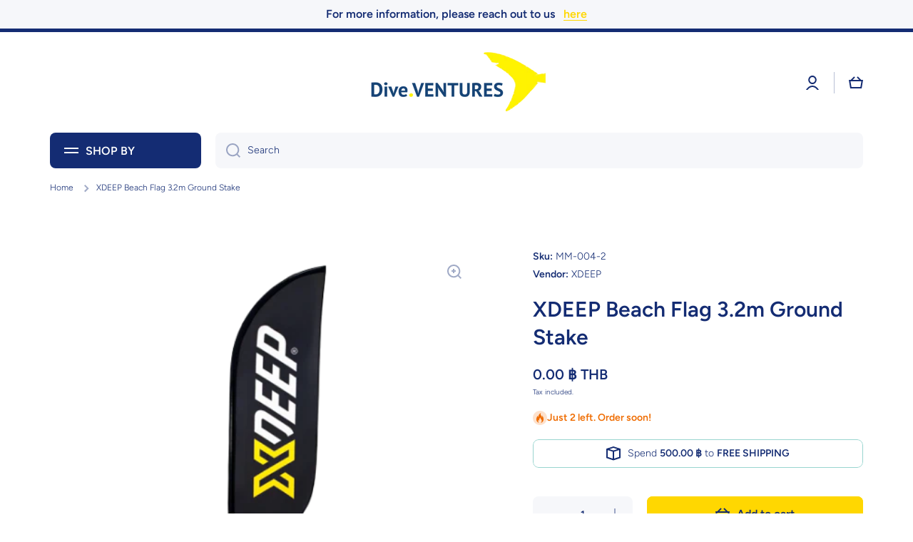

--- FILE ---
content_type: text/html; charset=utf-8
request_url: https://www.diveventures.com/products/xdeep-beach-flag-3-2m-ground-stake
body_size: 32859
content:















<!doctype html>
<html class="no-js" lang="en" data-role="main">
  <head>
    <meta charset="utf-8">
    <meta http-equiv="X-UA-Compatible" content="IE=edge">
    <meta name="viewport" content="width=device-width,initial-scale=1">
    <meta name="theme-color" content="">
    <link rel="canonical" href="https://www.diveventures.com/products/xdeep-beach-flag-3-2m-ground-stake">
    <link rel="preconnect" href="https://cdn.shopify.com" crossorigin><link rel="preconnect" href="https://fonts.shopifycdn.com" crossorigin><title>
      XDEEP Beach Flag 3.2m Ground Stake
 &ndash; Dive.VENTURES</title>

    

    

<meta property="og:site_name" content="Dive.VENTURES">
<meta property="og:url" content="https://www.diveventures.com/products/xdeep-beach-flag-3-2m-ground-stake">
<meta property="og:title" content="XDEEP Beach Flag 3.2m Ground Stake">
<meta property="og:type" content="product">
<meta property="og:description" content="Scuba diving equipment supplier for dive gear and all things underwater.  Our product lineup includes; Aquatec, OMS, Poseidon, XDeep, Hollis, Shearwater, Sharkskin, Deepblu, Analox, OTS, Molecular, Snorklean, Leptonix and more to come. We are committed to providing quality equipment and service to all our customers."><meta property="og:image" content="http://www.diveventures.com/cdn/shop/files/3713-large_default.png?v=1693492135">
  <meta property="og:image:secure_url" content="https://www.diveventures.com/cdn/shop/files/3713-large_default.png?v=1693492135">
  <meta property="og:image:width" content="458">
  <meta property="og:image:height" content="458"><meta property="og:price:amount" content="0.00">
  <meta property="og:price:currency" content="THB"><meta name="twitter:card" content="summary_large_image">
<meta name="twitter:title" content="XDEEP Beach Flag 3.2m Ground Stake">
<meta name="twitter:description" content="Scuba diving equipment supplier for dive gear and all things underwater.  Our product lineup includes; Aquatec, OMS, Poseidon, XDeep, Hollis, Shearwater, Sharkskin, Deepblu, Analox, OTS, Molecular, Snorklean, Leptonix and more to come. We are committed to providing quality equipment and service to all our customers.">

    <script src="//www.diveventures.com/cdn/shop/t/38/assets/constants.js?v=58251544750838685771727276909" defer="defer"></script>
    <script src="//www.diveventures.com/cdn/shop/t/38/assets/pubsub.js?v=158357773527763999511727276909" defer="defer"></script>
    <script src="//www.diveventures.com/cdn/shop/t/38/assets/global.js?v=182940111594989076111727276909" defer="defer"></script>
    
    
  <script>window.performance && window.performance.mark && window.performance.mark('shopify.content_for_header.start');</script><meta name="google-site-verification" content="HYfgVHCKk75Tj3RFiV3qlvYXcHpd4i1RYi1C-zOo5XA">
<meta name="google-site-verification" content="VCbWRYU3o83Cap8te4j-C7NFrB_CnUkrMMUcZ5u2y-0">
<meta name="google-site-verification" content="iLaEmrYMU5wCIIZ3UY5hYUmpA7aBZSDj1JSQXADbAEA">
<meta name="google-site-verification" content="K7TdoMYHo2nQ0KvCi5oemIwblxVdasBFb0bjM_nBEGc">
<meta name="google-site-verification" content="QVhREuHPjRByUcGAQkOugk10K6Yfubt97cyaxaZyBN8">
<meta id="shopify-digital-wallet" name="shopify-digital-wallet" content="/27376713788/digital_wallets/dialog">
<link rel="alternate" type="application/json+oembed" href="https://www.diveventures.com/products/xdeep-beach-flag-3-2m-ground-stake.oembed">
<script async="async" src="/checkouts/internal/preloads.js?locale=en-TH"></script>
<script id="shopify-features" type="application/json">{"accessToken":"13c3f68fd6aca5dc1d71e52165d75345","betas":["rich-media-storefront-analytics"],"domain":"www.diveventures.com","predictiveSearch":true,"shopId":27376713788,"locale":"en"}</script>
<script>var Shopify = Shopify || {};
Shopify.shop = "dive-ventures.myshopify.com";
Shopify.locale = "en";
Shopify.currency = {"active":"THB","rate":"1.0"};
Shopify.country = "TH";
Shopify.theme = {"name":"New Minion v2.3.1","id":133948276796,"schema_name":"Minion","schema_version":"2.3.0","theme_store_id":1571,"role":"main"};
Shopify.theme.handle = "null";
Shopify.theme.style = {"id":null,"handle":null};
Shopify.cdnHost = "www.diveventures.com/cdn";
Shopify.routes = Shopify.routes || {};
Shopify.routes.root = "/";</script>
<script type="module">!function(o){(o.Shopify=o.Shopify||{}).modules=!0}(window);</script>
<script>!function(o){function n(){var o=[];function n(){o.push(Array.prototype.slice.apply(arguments))}return n.q=o,n}var t=o.Shopify=o.Shopify||{};t.loadFeatures=n(),t.autoloadFeatures=n()}(window);</script>
<script id="shop-js-analytics" type="application/json">{"pageType":"product"}</script>
<script defer="defer" async type="module" src="//www.diveventures.com/cdn/shopifycloud/shop-js/modules/v2/client.init-shop-cart-sync_BdyHc3Nr.en.esm.js"></script>
<script defer="defer" async type="module" src="//www.diveventures.com/cdn/shopifycloud/shop-js/modules/v2/chunk.common_Daul8nwZ.esm.js"></script>
<script type="module">
  await import("//www.diveventures.com/cdn/shopifycloud/shop-js/modules/v2/client.init-shop-cart-sync_BdyHc3Nr.en.esm.js");
await import("//www.diveventures.com/cdn/shopifycloud/shop-js/modules/v2/chunk.common_Daul8nwZ.esm.js");

  window.Shopify.SignInWithShop?.initShopCartSync?.({"fedCMEnabled":true,"windoidEnabled":true});

</script>
<script>(function() {
  var isLoaded = false;
  function asyncLoad() {
    if (isLoaded) return;
    isLoaded = true;
    var urls = ["https:\/\/cdn.shopify.com\/s\/files\/1\/0033\/3538\/9233\/files\/23unefreedfsfs_1461425b-f0da-4c8b-be59-ee94af620f33.js?v=1594412416\u0026shop=dive-ventures.myshopify.com","https:\/\/chimpstatic.com\/mcjs-connected\/js\/users\/07c19dee0ba5784d169c659ab\/8d5f138e2c52b24f4b11131a3.js?shop=dive-ventures.myshopify.com","https:\/\/static2.rapidsearch.dev\/resultpage.js?shop=dive-ventures.myshopify.com","https:\/\/cdn.hextom.com\/js\/freeshippingbar.js?shop=dive-ventures.myshopify.com","https:\/\/na.shgcdn3.com\/pixel-collector.js?shop=dive-ventures.myshopify.com"];
    for (var i = 0; i < urls.length; i++) {
      var s = document.createElement('script');
      s.type = 'text/javascript';
      s.async = true;
      s.src = urls[i];
      var x = document.getElementsByTagName('script')[0];
      x.parentNode.insertBefore(s, x);
    }
  };
  if(window.attachEvent) {
    window.attachEvent('onload', asyncLoad);
  } else {
    window.addEventListener('load', asyncLoad, false);
  }
})();</script>
<script id="__st">var __st={"a":27376713788,"offset":25200,"reqid":"4fc56a67-6d12-486f-85da-a146a14f7672-1768994578","pageurl":"www.diveventures.com\/products\/xdeep-beach-flag-3-2m-ground-stake","u":"bee7ab03a290","p":"product","rtyp":"product","rid":7148956450876};</script>
<script>window.ShopifyPaypalV4VisibilityTracking = true;</script>
<script id="captcha-bootstrap">!function(){'use strict';const t='contact',e='account',n='new_comment',o=[[t,t],['blogs',n],['comments',n],[t,'customer']],c=[[e,'customer_login'],[e,'guest_login'],[e,'recover_customer_password'],[e,'create_customer']],r=t=>t.map((([t,e])=>`form[action*='/${t}']:not([data-nocaptcha='true']) input[name='form_type'][value='${e}']`)).join(','),a=t=>()=>t?[...document.querySelectorAll(t)].map((t=>t.form)):[];function s(){const t=[...o],e=r(t);return a(e)}const i='password',u='form_key',d=['recaptcha-v3-token','g-recaptcha-response','h-captcha-response',i],f=()=>{try{return window.sessionStorage}catch{return}},m='__shopify_v',_=t=>t.elements[u];function p(t,e,n=!1){try{const o=window.sessionStorage,c=JSON.parse(o.getItem(e)),{data:r}=function(t){const{data:e,action:n}=t;return t[m]||n?{data:e,action:n}:{data:t,action:n}}(c);for(const[e,n]of Object.entries(r))t.elements[e]&&(t.elements[e].value=n);n&&o.removeItem(e)}catch(o){console.error('form repopulation failed',{error:o})}}const l='form_type',E='cptcha';function T(t){t.dataset[E]=!0}const w=window,h=w.document,L='Shopify',v='ce_forms',y='captcha';let A=!1;((t,e)=>{const n=(g='f06e6c50-85a8-45c8-87d0-21a2b65856fe',I='https://cdn.shopify.com/shopifycloud/storefront-forms-hcaptcha/ce_storefront_forms_captcha_hcaptcha.v1.5.2.iife.js',D={infoText:'Protected by hCaptcha',privacyText:'Privacy',termsText:'Terms'},(t,e,n)=>{const o=w[L][v],c=o.bindForm;if(c)return c(t,g,e,D).then(n);var r;o.q.push([[t,g,e,D],n]),r=I,A||(h.body.append(Object.assign(h.createElement('script'),{id:'captcha-provider',async:!0,src:r})),A=!0)});var g,I,D;w[L]=w[L]||{},w[L][v]=w[L][v]||{},w[L][v].q=[],w[L][y]=w[L][y]||{},w[L][y].protect=function(t,e){n(t,void 0,e),T(t)},Object.freeze(w[L][y]),function(t,e,n,w,h,L){const[v,y,A,g]=function(t,e,n){const i=e?o:[],u=t?c:[],d=[...i,...u],f=r(d),m=r(i),_=r(d.filter((([t,e])=>n.includes(e))));return[a(f),a(m),a(_),s()]}(w,h,L),I=t=>{const e=t.target;return e instanceof HTMLFormElement?e:e&&e.form},D=t=>v().includes(t);t.addEventListener('submit',(t=>{const e=I(t);if(!e)return;const n=D(e)&&!e.dataset.hcaptchaBound&&!e.dataset.recaptchaBound,o=_(e),c=g().includes(e)&&(!o||!o.value);(n||c)&&t.preventDefault(),c&&!n&&(function(t){try{if(!f())return;!function(t){const e=f();if(!e)return;const n=_(t);if(!n)return;const o=n.value;o&&e.removeItem(o)}(t);const e=Array.from(Array(32),(()=>Math.random().toString(36)[2])).join('');!function(t,e){_(t)||t.append(Object.assign(document.createElement('input'),{type:'hidden',name:u})),t.elements[u].value=e}(t,e),function(t,e){const n=f();if(!n)return;const o=[...t.querySelectorAll(`input[type='${i}']`)].map((({name:t})=>t)),c=[...d,...o],r={};for(const[a,s]of new FormData(t).entries())c.includes(a)||(r[a]=s);n.setItem(e,JSON.stringify({[m]:1,action:t.action,data:r}))}(t,e)}catch(e){console.error('failed to persist form',e)}}(e),e.submit())}));const S=(t,e)=>{t&&!t.dataset[E]&&(n(t,e.some((e=>e===t))),T(t))};for(const o of['focusin','change'])t.addEventListener(o,(t=>{const e=I(t);D(e)&&S(e,y())}));const B=e.get('form_key'),M=e.get(l),P=B&&M;t.addEventListener('DOMContentLoaded',(()=>{const t=y();if(P)for(const e of t)e.elements[l].value===M&&p(e,B);[...new Set([...A(),...v().filter((t=>'true'===t.dataset.shopifyCaptcha))])].forEach((e=>S(e,t)))}))}(h,new URLSearchParams(w.location.search),n,t,e,['guest_login'])})(!0,!0)}();</script>
<script integrity="sha256-4kQ18oKyAcykRKYeNunJcIwy7WH5gtpwJnB7kiuLZ1E=" data-source-attribution="shopify.loadfeatures" defer="defer" src="//www.diveventures.com/cdn/shopifycloud/storefront/assets/storefront/load_feature-a0a9edcb.js" crossorigin="anonymous"></script>
<script data-source-attribution="shopify.dynamic_checkout.dynamic.init">var Shopify=Shopify||{};Shopify.PaymentButton=Shopify.PaymentButton||{isStorefrontPortableWallets:!0,init:function(){window.Shopify.PaymentButton.init=function(){};var t=document.createElement("script");t.src="https://www.diveventures.com/cdn/shopifycloud/portable-wallets/latest/portable-wallets.en.js",t.type="module",document.head.appendChild(t)}};
</script>
<script data-source-attribution="shopify.dynamic_checkout.buyer_consent">
  function portableWalletsHideBuyerConsent(e){var t=document.getElementById("shopify-buyer-consent"),n=document.getElementById("shopify-subscription-policy-button");t&&n&&(t.classList.add("hidden"),t.setAttribute("aria-hidden","true"),n.removeEventListener("click",e))}function portableWalletsShowBuyerConsent(e){var t=document.getElementById("shopify-buyer-consent"),n=document.getElementById("shopify-subscription-policy-button");t&&n&&(t.classList.remove("hidden"),t.removeAttribute("aria-hidden"),n.addEventListener("click",e))}window.Shopify?.PaymentButton&&(window.Shopify.PaymentButton.hideBuyerConsent=portableWalletsHideBuyerConsent,window.Shopify.PaymentButton.showBuyerConsent=portableWalletsShowBuyerConsent);
</script>
<script>
  function portableWalletsCleanup(e){e&&e.src&&console.error("Failed to load portable wallets script "+e.src);var t=document.querySelectorAll("shopify-accelerated-checkout .shopify-payment-button__skeleton, shopify-accelerated-checkout-cart .wallet-cart-button__skeleton"),e=document.getElementById("shopify-buyer-consent");for(let e=0;e<t.length;e++)t[e].remove();e&&e.remove()}function portableWalletsNotLoadedAsModule(e){e instanceof ErrorEvent&&"string"==typeof e.message&&e.message.includes("import.meta")&&"string"==typeof e.filename&&e.filename.includes("portable-wallets")&&(window.removeEventListener("error",portableWalletsNotLoadedAsModule),window.Shopify.PaymentButton.failedToLoad=e,"loading"===document.readyState?document.addEventListener("DOMContentLoaded",window.Shopify.PaymentButton.init):window.Shopify.PaymentButton.init())}window.addEventListener("error",portableWalletsNotLoadedAsModule);
</script>

<script type="module" src="https://www.diveventures.com/cdn/shopifycloud/portable-wallets/latest/portable-wallets.en.js" onError="portableWalletsCleanup(this)" crossorigin="anonymous"></script>
<script nomodule>
  document.addEventListener("DOMContentLoaded", portableWalletsCleanup);
</script>

<link id="shopify-accelerated-checkout-styles" rel="stylesheet" media="screen" href="https://www.diveventures.com/cdn/shopifycloud/portable-wallets/latest/accelerated-checkout-backwards-compat.css" crossorigin="anonymous">
<style id="shopify-accelerated-checkout-cart">
        #shopify-buyer-consent {
  margin-top: 1em;
  display: inline-block;
  width: 100%;
}

#shopify-buyer-consent.hidden {
  display: none;
}

#shopify-subscription-policy-button {
  background: none;
  border: none;
  padding: 0;
  text-decoration: underline;
  font-size: inherit;
  cursor: pointer;
}

#shopify-subscription-policy-button::before {
  box-shadow: none;
}

      </style>
<script id="sections-script" data-sections="main-product,footer" defer="defer" src="//www.diveventures.com/cdn/shop/t/38/compiled_assets/scripts.js?v=11003"></script>
<script>window.performance && window.performance.mark && window.performance.mark('shopify.content_for_header.end');</script>
  





  <script type="text/javascript">
    
      window.__shgMoneyFormat = window.__shgMoneyFormat || {"THB":{"currency":"THB","currency_symbol":"฿","currency_symbol_location":"right","decimal_places":2,"decimal_separator":".","thousands_separator":","}};
    
    window.__shgCurrentCurrencyCode = window.__shgCurrentCurrencyCode || {
      currency: "THB",
      currency_symbol: "฿",
      decimal_separator: ".",
      thousands_separator: ",",
      decimal_places: 2,
      currency_symbol_location: "left"
    };
  </script>




    
    <style data-shopify>    
      @font-face {
  font-family: Figtree;
  font-weight: 300;
  font-style: normal;
  font-display: swap;
  src: url("//www.diveventures.com/cdn/fonts/figtree/figtree_n3.e4cc0323f8b9feb279bf6ced9d868d88ce80289f.woff2") format("woff2"),
       url("//www.diveventures.com/cdn/fonts/figtree/figtree_n3.db79ac3fb83d054d99bd79fccf8e8782b5cf449e.woff") format("woff");
}

@font-face {
  font-family: Figtree;
  font-weight: 600;
  font-style: normal;
  font-display: swap;
  src: url("//www.diveventures.com/cdn/fonts/figtree/figtree_n6.9d1ea52bb49a0a86cfd1b0383d00f83d3fcc14de.woff2") format("woff2"),
       url("//www.diveventures.com/cdn/fonts/figtree/figtree_n6.f0fcdea525a0e47b2ae4ab645832a8e8a96d31d3.woff") format("woff");
}

@font-face {
  font-family: Figtree;
  font-weight: 300;
  font-style: italic;
  font-display: swap;
  src: url("//www.diveventures.com/cdn/fonts/figtree/figtree_i3.914abbe7a583759f0a18bf02652c9ee1f4bb1c6d.woff2") format("woff2"),
       url("//www.diveventures.com/cdn/fonts/figtree/figtree_i3.3d7354f07ddb3c61082efcb69896c65d6c00d9fa.woff") format("woff");
}

      @font-face {
  font-family: Figtree;
  font-weight: 600;
  font-style: italic;
  font-display: swap;
  src: url("//www.diveventures.com/cdn/fonts/figtree/figtree_i6.702baae75738b446cfbed6ac0d60cab7b21e61ba.woff2") format("woff2"),
       url("//www.diveventures.com/cdn/fonts/figtree/figtree_i6.6b8dc40d16c9905d29525156e284509f871ce8f9.woff") format("woff");
}

      @font-face {
  font-family: Figtree;
  font-weight: 600;
  font-style: normal;
  font-display: swap;
  src: url("//www.diveventures.com/cdn/fonts/figtree/figtree_n6.9d1ea52bb49a0a86cfd1b0383d00f83d3fcc14de.woff2") format("woff2"),
       url("//www.diveventures.com/cdn/fonts/figtree/figtree_n6.f0fcdea525a0e47b2ae4ab645832a8e8a96d31d3.woff") format("woff");
}

    
      :root {
    	--duration-short: .2s;
        --duration-medium: .3s;
    	--duration-large: .5s;
    	--animation-bezier: ease;
    	--zoom-animation-bezier: cubic-bezier(.15,.75,.5,1);
    
        --animation-type: cubic-bezier(0, 0, 0.3, 1);
        --animation-time: .5s;

        --product-thumbnail_move-up: 0.35s;
        --product-thumbnail_move-up_type: linear;
        --product-thumbnail-button_opacity_hover: 0.15s;
        --product-thumbnail-button_opacity_over: 0.3s;
        --product-thumbnail-button_opacity_type: linear;
        --product-thumbnail-button_move: 0.35s;
        --product-thumbnail-button_move_type: linear;

        --font-heading-family: Figtree, sans-serif;
        --font-heading-style: normal;
        --font-heading-weight: 600;
    
        --font-body-family: Figtree, sans-serif;
        --font-body-style: normal;
        --font-body-weight: 300;
    	--font-body-bold-weight: 600;
    	--font-button-weight: 600;
    
    	--font-heading-scale: 1.0;
        --font-body-scale: 1.0;
    
        --font-body-size: calc(16px * var(--font-body-scale));
        --font-body-line-height: 130%;
        --font-body2-size: calc(14px * var(--font-body-scale));
        --font-body2-line-height: 130%;
        --font-body3-size: calc(12px * var(--font-body-scale));
        --font-body3-line-height: 130%;
        --font-body4-size: calc(10px * var(--font-body-scale));
        --font-body4-line-height: 130%;

        --color-body-background: #ffffff;
        --color-secondary-background: #f6f7fa;
      	--color-section-background: var(--color-secondary-background);--color-simple-dropdown: #ffffff;
    	--color-vertical-menu-dropdown: #ffffff;

        --color-base:#142c73;
    	--color-base-rgb: 20, 44, 115;
        --color-accent:#ffd701;
        --color-subheading: var(--color-accent);
        --color-text-link:#0568d6;

        --color-price: #142c73;
        --color-old-price: #d20404;
        --color-lines-borders: rgba(20, 44, 115, 0.3);
        --color-input-background: #f6f7fa;
        --color-input-text: #142c73;
        --color-input-background-active: var(--color-body-background);
        --opacity-icons: 0.4;

    	--mobile-focus-color: rgba(20, 44, 115, 0.04);

    	--shadow: 0px 4px 20px rgba(22, 19, 69, 0.13);--auto-text-color-button-light:#ffffff;
    	--auto-text-color-button-dark:var(--color-base);
    	--auto-input-color-active-border-light: rgba(255,255,255,0.3);
    	--auto-input-color-active-border-dark:rgba(var(--color-base-rgb),0.3);--auto-text-color-input-light:#ffffff;
    	--auto-text-color-input-dark:var(--color-input-text);--auto-text-color-accent: 
var(--color-base)
;--auto-text-color--with-base-color: #ffffff;--radius: 8px;
    	--radius-input: 8px;
    	--radius-button: 8px;
    	--radius-badge:3px;
    	--radius-checkbox:4px;

        --color-badge-1:#d20404;--color-badge-1-text: var(--auto-text-color-button-light);--color-badge-2:#ef6c00;--color-badge-2-text: var(--auto-text-color-button-light);--color-badge-3:#142c73;--color-badge-3-text: var(--auto-text-color-button-light);--color-free-delivery-bar: #99D5CF;
      
    	--color-error: #d20404;
    
        --form_field-height: 50px;

        --page-width: 1300px;
        --page-padding: 20px;

        --sections-top-spacing: 100px;
    	--sections-top-spacing-mobile: 80px;
		--sections-top-spacing--medium: 80px;
    	--sections-top-spacing--medium-mobile: 60px;
		--sections-top-spacing--small: 40px;
    	--sections-top-spacing--small-mobile: 40px;

        --padding1: 10px;
        --padding2: 20px;
        --padding3: 30px;
        --padding4: 40px;
    	--padding5: 60px;
      }

      *,
      *::before,
      *::after {
      	box-sizing: border-box;
      }
      html {
        box-sizing: border-box;
        height: 100%;
     	-webkit-tap-highlight-color: transparent;
    	scroll-behavior: smooth;
      }
      body {
        display: grid;
        grid-template-rows: auto auto 1fr auto;
        grid-template-columns: 100%;
        min-height: 100%;
        margin: 0;
        font-size: var(--font-body-size);
        line-height: var(--font-body-line-height);
        color: var(--color-base);
    	background: var(--color-body-background);
        font-family: var(--font-body-family);
        font-style: var(--font-body-style);
        font-weight: var(--font-body-weight);
        -webkit-text-size-adjust: none;
    	text-size-adjust: none;
    	overflow-x: hidden;
      }.btn{
        --background: var(--color-accent);--color: var(--auto-text-color-button-dark);
    	--fill: var(--auto-text-color-button-dark);}.btn--secondary{
        --background: var(--color-base);--color: var(--auto-text-color-button-light);
    	--fill: var(--auto-text-color-button-light);}
    
    .visually-hidden {
      position: absolute!important;
      overflow: hidden;
      margin: -1px;
      border: 0;
      clip: rect(0 0 0 0);
      word-wrap: normal!important;
    }
    .visually-hidden:not(:focus),
    .visually-hidden:not(:focus-visible){
      width: 1px;
      height: 1px;
      padding: 0;
    }
    .announcement-bar{
      opacity:0;
    }
    .popup-modal{
      display: none;
    }.js #MainContent{
      opacity:0;
      transition: opacity 1s var(--animation-bezier);
    }
    .js.dom-loaded #MainContent{
      opacity:1;
    }</style>

    <link href="//www.diveventures.com/cdn/shop/t/38/assets/base.css?v=141643368145648553791727276909" rel="stylesheet" type="text/css" media="all" />
    
<link rel="preload" as="font" href="//www.diveventures.com/cdn/fonts/figtree/figtree_n3.e4cc0323f8b9feb279bf6ced9d868d88ce80289f.woff2" type="font/woff2" crossorigin><link rel="preload" as="font" href="//www.diveventures.com/cdn/fonts/figtree/figtree_n6.9d1ea52bb49a0a86cfd1b0383d00f83d3fcc14de.woff2" type="font/woff2" crossorigin><link rel="stylesheet" href="//www.diveventures.com/cdn/shop/t/38/assets/component-predictive-search.css?v=169156080147452933411727276909" media="print" onload="this.media='all'"><script>
      document.documentElement.className = document.documentElement.className.replace('no-js', 'js');
      if (Shopify.designMode) {
        document.documentElement.classList.add('shopify-design-mode');
      }
      document.addEventListener("DOMContentLoaded", function(event) {
        document.documentElement.classList.add('dom-loaded');
        setTimeout(function(){document.querySelector('footer').classList.add('footer-loaded')}, 700);
      });
    </script>
    


  <script type="text/javascript">
    window.RapidSearchAdmin = false;
  </script>



  

<script type="text/javascript">
  
    window.SHG_CUSTOMER = null;
  
</script>







<script src="https://cdn.shopify.com/extensions/019a7796-afb0-773e-9ee8-d8bfb3f7b5d8/formbuilder-136/assets/formBuilder.js" type="text/javascript" defer="defer"></script>
<link href="https://cdn.shopify.com/extensions/019a7796-afb0-773e-9ee8-d8bfb3f7b5d8/formbuilder-136/assets/formBuilder.css" rel="stylesheet" type="text/css" media="all">
<link href="https://monorail-edge.shopifysvc.com" rel="dns-prefetch">
<script>(function(){if ("sendBeacon" in navigator && "performance" in window) {try {var session_token_from_headers = performance.getEntriesByType('navigation')[0].serverTiming.find(x => x.name == '_s').description;} catch {var session_token_from_headers = undefined;}var session_cookie_matches = document.cookie.match(/_shopify_s=([^;]*)/);var session_token_from_cookie = session_cookie_matches && session_cookie_matches.length === 2 ? session_cookie_matches[1] : "";var session_token = session_token_from_headers || session_token_from_cookie || "";function handle_abandonment_event(e) {var entries = performance.getEntries().filter(function(entry) {return /monorail-edge.shopifysvc.com/.test(entry.name);});if (!window.abandonment_tracked && entries.length === 0) {window.abandonment_tracked = true;var currentMs = Date.now();var navigation_start = performance.timing.navigationStart;var payload = {shop_id: 27376713788,url: window.location.href,navigation_start,duration: currentMs - navigation_start,session_token,page_type: "product"};window.navigator.sendBeacon("https://monorail-edge.shopifysvc.com/v1/produce", JSON.stringify({schema_id: "online_store_buyer_site_abandonment/1.1",payload: payload,metadata: {event_created_at_ms: currentMs,event_sent_at_ms: currentMs}}));}}window.addEventListener('pagehide', handle_abandonment_event);}}());</script>
<script id="web-pixels-manager-setup">(function e(e,d,r,n,o){if(void 0===o&&(o={}),!Boolean(null===(a=null===(i=window.Shopify)||void 0===i?void 0:i.analytics)||void 0===a?void 0:a.replayQueue)){var i,a;window.Shopify=window.Shopify||{};var t=window.Shopify;t.analytics=t.analytics||{};var s=t.analytics;s.replayQueue=[],s.publish=function(e,d,r){return s.replayQueue.push([e,d,r]),!0};try{self.performance.mark("wpm:start")}catch(e){}var l=function(){var e={modern:/Edge?\/(1{2}[4-9]|1[2-9]\d|[2-9]\d{2}|\d{4,})\.\d+(\.\d+|)|Firefox\/(1{2}[4-9]|1[2-9]\d|[2-9]\d{2}|\d{4,})\.\d+(\.\d+|)|Chrom(ium|e)\/(9{2}|\d{3,})\.\d+(\.\d+|)|(Maci|X1{2}).+ Version\/(15\.\d+|(1[6-9]|[2-9]\d|\d{3,})\.\d+)([,.]\d+|)( \(\w+\)|)( Mobile\/\w+|) Safari\/|Chrome.+OPR\/(9{2}|\d{3,})\.\d+\.\d+|(CPU[ +]OS|iPhone[ +]OS|CPU[ +]iPhone|CPU IPhone OS|CPU iPad OS)[ +]+(15[._]\d+|(1[6-9]|[2-9]\d|\d{3,})[._]\d+)([._]\d+|)|Android:?[ /-](13[3-9]|1[4-9]\d|[2-9]\d{2}|\d{4,})(\.\d+|)(\.\d+|)|Android.+Firefox\/(13[5-9]|1[4-9]\d|[2-9]\d{2}|\d{4,})\.\d+(\.\d+|)|Android.+Chrom(ium|e)\/(13[3-9]|1[4-9]\d|[2-9]\d{2}|\d{4,})\.\d+(\.\d+|)|SamsungBrowser\/([2-9]\d|\d{3,})\.\d+/,legacy:/Edge?\/(1[6-9]|[2-9]\d|\d{3,})\.\d+(\.\d+|)|Firefox\/(5[4-9]|[6-9]\d|\d{3,})\.\d+(\.\d+|)|Chrom(ium|e)\/(5[1-9]|[6-9]\d|\d{3,})\.\d+(\.\d+|)([\d.]+$|.*Safari\/(?![\d.]+ Edge\/[\d.]+$))|(Maci|X1{2}).+ Version\/(10\.\d+|(1[1-9]|[2-9]\d|\d{3,})\.\d+)([,.]\d+|)( \(\w+\)|)( Mobile\/\w+|) Safari\/|Chrome.+OPR\/(3[89]|[4-9]\d|\d{3,})\.\d+\.\d+|(CPU[ +]OS|iPhone[ +]OS|CPU[ +]iPhone|CPU IPhone OS|CPU iPad OS)[ +]+(10[._]\d+|(1[1-9]|[2-9]\d|\d{3,})[._]\d+)([._]\d+|)|Android:?[ /-](13[3-9]|1[4-9]\d|[2-9]\d{2}|\d{4,})(\.\d+|)(\.\d+|)|Mobile Safari.+OPR\/([89]\d|\d{3,})\.\d+\.\d+|Android.+Firefox\/(13[5-9]|1[4-9]\d|[2-9]\d{2}|\d{4,})\.\d+(\.\d+|)|Android.+Chrom(ium|e)\/(13[3-9]|1[4-9]\d|[2-9]\d{2}|\d{4,})\.\d+(\.\d+|)|Android.+(UC? ?Browser|UCWEB|U3)[ /]?(15\.([5-9]|\d{2,})|(1[6-9]|[2-9]\d|\d{3,})\.\d+)\.\d+|SamsungBrowser\/(5\.\d+|([6-9]|\d{2,})\.\d+)|Android.+MQ{2}Browser\/(14(\.(9|\d{2,})|)|(1[5-9]|[2-9]\d|\d{3,})(\.\d+|))(\.\d+|)|K[Aa][Ii]OS\/(3\.\d+|([4-9]|\d{2,})\.\d+)(\.\d+|)/},d=e.modern,r=e.legacy,n=navigator.userAgent;return n.match(d)?"modern":n.match(r)?"legacy":"unknown"}(),u="modern"===l?"modern":"legacy",c=(null!=n?n:{modern:"",legacy:""})[u],f=function(e){return[e.baseUrl,"/wpm","/b",e.hashVersion,"modern"===e.buildTarget?"m":"l",".js"].join("")}({baseUrl:d,hashVersion:r,buildTarget:u}),m=function(e){var d=e.version,r=e.bundleTarget,n=e.surface,o=e.pageUrl,i=e.monorailEndpoint;return{emit:function(e){var a=e.status,t=e.errorMsg,s=(new Date).getTime(),l=JSON.stringify({metadata:{event_sent_at_ms:s},events:[{schema_id:"web_pixels_manager_load/3.1",payload:{version:d,bundle_target:r,page_url:o,status:a,surface:n,error_msg:t},metadata:{event_created_at_ms:s}}]});if(!i)return console&&console.warn&&console.warn("[Web Pixels Manager] No Monorail endpoint provided, skipping logging."),!1;try{return self.navigator.sendBeacon.bind(self.navigator)(i,l)}catch(e){}var u=new XMLHttpRequest;try{return u.open("POST",i,!0),u.setRequestHeader("Content-Type","text/plain"),u.send(l),!0}catch(e){return console&&console.warn&&console.warn("[Web Pixels Manager] Got an unhandled error while logging to Monorail."),!1}}}}({version:r,bundleTarget:l,surface:e.surface,pageUrl:self.location.href,monorailEndpoint:e.monorailEndpoint});try{o.browserTarget=l,function(e){var d=e.src,r=e.async,n=void 0===r||r,o=e.onload,i=e.onerror,a=e.sri,t=e.scriptDataAttributes,s=void 0===t?{}:t,l=document.createElement("script"),u=document.querySelector("head"),c=document.querySelector("body");if(l.async=n,l.src=d,a&&(l.integrity=a,l.crossOrigin="anonymous"),s)for(var f in s)if(Object.prototype.hasOwnProperty.call(s,f))try{l.dataset[f]=s[f]}catch(e){}if(o&&l.addEventListener("load",o),i&&l.addEventListener("error",i),u)u.appendChild(l);else{if(!c)throw new Error("Did not find a head or body element to append the script");c.appendChild(l)}}({src:f,async:!0,onload:function(){if(!function(){var e,d;return Boolean(null===(d=null===(e=window.Shopify)||void 0===e?void 0:e.analytics)||void 0===d?void 0:d.initialized)}()){var d=window.webPixelsManager.init(e)||void 0;if(d){var r=window.Shopify.analytics;r.replayQueue.forEach((function(e){var r=e[0],n=e[1],o=e[2];d.publishCustomEvent(r,n,o)})),r.replayQueue=[],r.publish=d.publishCustomEvent,r.visitor=d.visitor,r.initialized=!0}}},onerror:function(){return m.emit({status:"failed",errorMsg:"".concat(f," has failed to load")})},sri:function(e){var d=/^sha384-[A-Za-z0-9+/=]+$/;return"string"==typeof e&&d.test(e)}(c)?c:"",scriptDataAttributes:o}),m.emit({status:"loading"})}catch(e){m.emit({status:"failed",errorMsg:(null==e?void 0:e.message)||"Unknown error"})}}})({shopId: 27376713788,storefrontBaseUrl: "https://www.diveventures.com",extensionsBaseUrl: "https://extensions.shopifycdn.com/cdn/shopifycloud/web-pixels-manager",monorailEndpoint: "https://monorail-edge.shopifysvc.com/unstable/produce_batch",surface: "storefront-renderer",enabledBetaFlags: ["2dca8a86"],webPixelsConfigList: [{"id":"868745276","configuration":"{\"site_id\":\"799a4a7d-3e9f-438b-89bb-c4df278a1d06\",\"analytics_endpoint\":\"https:\\\/\\\/na.shgcdn3.com\"}","eventPayloadVersion":"v1","runtimeContext":"STRICT","scriptVersion":"695709fc3f146fa50a25299517a954f2","type":"APP","apiClientId":1158168,"privacyPurposes":["ANALYTICS","MARKETING","SALE_OF_DATA"],"dataSharingAdjustments":{"protectedCustomerApprovalScopes":["read_customer_personal_data"]}},{"id":"867139644","configuration":"{\"storeId\":\"dive-ventures.myshopify.com\"}","eventPayloadVersion":"v1","runtimeContext":"STRICT","scriptVersion":"e7ff4835c2df0be089f361b898b8b040","type":"APP","apiClientId":3440817,"privacyPurposes":["ANALYTICS"],"dataSharingAdjustments":{"protectedCustomerApprovalScopes":["read_customer_personal_data"]}},{"id":"417497148","configuration":"{\"config\":\"{\\\"pixel_id\\\":\\\"GT-NNQR7CJ\\\",\\\"target_country\\\":\\\"TH\\\",\\\"gtag_events\\\":[{\\\"type\\\":\\\"purchase\\\",\\\"action_label\\\":\\\"MC-W6P973PN0S\\\"},{\\\"type\\\":\\\"page_view\\\",\\\"action_label\\\":\\\"MC-W6P973PN0S\\\"},{\\\"type\\\":\\\"view_item\\\",\\\"action_label\\\":\\\"MC-W6P973PN0S\\\"}],\\\"enable_monitoring_mode\\\":false}\"}","eventPayloadVersion":"v1","runtimeContext":"OPEN","scriptVersion":"b2a88bafab3e21179ed38636efcd8a93","type":"APP","apiClientId":1780363,"privacyPurposes":[],"dataSharingAdjustments":{"protectedCustomerApprovalScopes":["read_customer_address","read_customer_email","read_customer_name","read_customer_personal_data","read_customer_phone"]}},{"id":"157777980","configuration":"{\"pixel_id\":\"700120040719363\",\"pixel_type\":\"facebook_pixel\",\"metaapp_system_user_token\":\"-\"}","eventPayloadVersion":"v1","runtimeContext":"OPEN","scriptVersion":"ca16bc87fe92b6042fbaa3acc2fbdaa6","type":"APP","apiClientId":2329312,"privacyPurposes":["ANALYTICS","MARKETING","SALE_OF_DATA"],"dataSharingAdjustments":{"protectedCustomerApprovalScopes":["read_customer_address","read_customer_email","read_customer_name","read_customer_personal_data","read_customer_phone"]}},{"id":"86048828","eventPayloadVersion":"v1","runtimeContext":"LAX","scriptVersion":"1","type":"CUSTOM","privacyPurposes":["ANALYTICS"],"name":"Google Analytics tag (migrated)"},{"id":"shopify-app-pixel","configuration":"{}","eventPayloadVersion":"v1","runtimeContext":"STRICT","scriptVersion":"0450","apiClientId":"shopify-pixel","type":"APP","privacyPurposes":["ANALYTICS","MARKETING"]},{"id":"shopify-custom-pixel","eventPayloadVersion":"v1","runtimeContext":"LAX","scriptVersion":"0450","apiClientId":"shopify-pixel","type":"CUSTOM","privacyPurposes":["ANALYTICS","MARKETING"]}],isMerchantRequest: false,initData: {"shop":{"name":"Dive.VENTURES","paymentSettings":{"currencyCode":"THB"},"myshopifyDomain":"dive-ventures.myshopify.com","countryCode":"TH","storefrontUrl":"https:\/\/www.diveventures.com"},"customer":null,"cart":null,"checkout":null,"productVariants":[{"price":{"amount":0.0,"currencyCode":"THB"},"product":{"title":"XDEEP Beach Flag 3.2m Ground Stake","vendor":"XDEEP","id":"7148956450876","untranslatedTitle":"XDEEP Beach Flag 3.2m Ground Stake","url":"\/products\/xdeep-beach-flag-3-2m-ground-stake","type":""},"id":"40688647045180","image":{"src":"\/\/www.diveventures.com\/cdn\/shop\/files\/3713-large_default.png?v=1693492135"},"sku":"MM-004-2","title":"Default Title","untranslatedTitle":"Default Title"}],"purchasingCompany":null},},"https://www.diveventures.com/cdn","fcfee988w5aeb613cpc8e4bc33m6693e112",{"modern":"","legacy":""},{"shopId":"27376713788","storefrontBaseUrl":"https:\/\/www.diveventures.com","extensionBaseUrl":"https:\/\/extensions.shopifycdn.com\/cdn\/shopifycloud\/web-pixels-manager","surface":"storefront-renderer","enabledBetaFlags":"[\"2dca8a86\"]","isMerchantRequest":"false","hashVersion":"fcfee988w5aeb613cpc8e4bc33m6693e112","publish":"custom","events":"[[\"page_viewed\",{}],[\"product_viewed\",{\"productVariant\":{\"price\":{\"amount\":0.0,\"currencyCode\":\"THB\"},\"product\":{\"title\":\"XDEEP Beach Flag 3.2m Ground Stake\",\"vendor\":\"XDEEP\",\"id\":\"7148956450876\",\"untranslatedTitle\":\"XDEEP Beach Flag 3.2m Ground Stake\",\"url\":\"\/products\/xdeep-beach-flag-3-2m-ground-stake\",\"type\":\"\"},\"id\":\"40688647045180\",\"image\":{\"src\":\"\/\/www.diveventures.com\/cdn\/shop\/files\/3713-large_default.png?v=1693492135\"},\"sku\":\"MM-004-2\",\"title\":\"Default Title\",\"untranslatedTitle\":\"Default Title\"}}]]"});</script><script>
  window.ShopifyAnalytics = window.ShopifyAnalytics || {};
  window.ShopifyAnalytics.meta = window.ShopifyAnalytics.meta || {};
  window.ShopifyAnalytics.meta.currency = 'THB';
  var meta = {"product":{"id":7148956450876,"gid":"gid:\/\/shopify\/Product\/7148956450876","vendor":"XDEEP","type":"","handle":"xdeep-beach-flag-3-2m-ground-stake","variants":[{"id":40688647045180,"price":0,"name":"XDEEP Beach Flag 3.2m Ground Stake","public_title":null,"sku":"MM-004-2"}],"remote":false},"page":{"pageType":"product","resourceType":"product","resourceId":7148956450876,"requestId":"4fc56a67-6d12-486f-85da-a146a14f7672-1768994578"}};
  for (var attr in meta) {
    window.ShopifyAnalytics.meta[attr] = meta[attr];
  }
</script>
<script class="analytics">
  (function () {
    var customDocumentWrite = function(content) {
      var jquery = null;

      if (window.jQuery) {
        jquery = window.jQuery;
      } else if (window.Checkout && window.Checkout.$) {
        jquery = window.Checkout.$;
      }

      if (jquery) {
        jquery('body').append(content);
      }
    };

    var hasLoggedConversion = function(token) {
      if (token) {
        return document.cookie.indexOf('loggedConversion=' + token) !== -1;
      }
      return false;
    }

    var setCookieIfConversion = function(token) {
      if (token) {
        var twoMonthsFromNow = new Date(Date.now());
        twoMonthsFromNow.setMonth(twoMonthsFromNow.getMonth() + 2);

        document.cookie = 'loggedConversion=' + token + '; expires=' + twoMonthsFromNow;
      }
    }

    var trekkie = window.ShopifyAnalytics.lib = window.trekkie = window.trekkie || [];
    if (trekkie.integrations) {
      return;
    }
    trekkie.methods = [
      'identify',
      'page',
      'ready',
      'track',
      'trackForm',
      'trackLink'
    ];
    trekkie.factory = function(method) {
      return function() {
        var args = Array.prototype.slice.call(arguments);
        args.unshift(method);
        trekkie.push(args);
        return trekkie;
      };
    };
    for (var i = 0; i < trekkie.methods.length; i++) {
      var key = trekkie.methods[i];
      trekkie[key] = trekkie.factory(key);
    }
    trekkie.load = function(config) {
      trekkie.config = config || {};
      trekkie.config.initialDocumentCookie = document.cookie;
      var first = document.getElementsByTagName('script')[0];
      var script = document.createElement('script');
      script.type = 'text/javascript';
      script.onerror = function(e) {
        var scriptFallback = document.createElement('script');
        scriptFallback.type = 'text/javascript';
        scriptFallback.onerror = function(error) {
                var Monorail = {
      produce: function produce(monorailDomain, schemaId, payload) {
        var currentMs = new Date().getTime();
        var event = {
          schema_id: schemaId,
          payload: payload,
          metadata: {
            event_created_at_ms: currentMs,
            event_sent_at_ms: currentMs
          }
        };
        return Monorail.sendRequest("https://" + monorailDomain + "/v1/produce", JSON.stringify(event));
      },
      sendRequest: function sendRequest(endpointUrl, payload) {
        // Try the sendBeacon API
        if (window && window.navigator && typeof window.navigator.sendBeacon === 'function' && typeof window.Blob === 'function' && !Monorail.isIos12()) {
          var blobData = new window.Blob([payload], {
            type: 'text/plain'
          });

          if (window.navigator.sendBeacon(endpointUrl, blobData)) {
            return true;
          } // sendBeacon was not successful

        } // XHR beacon

        var xhr = new XMLHttpRequest();

        try {
          xhr.open('POST', endpointUrl);
          xhr.setRequestHeader('Content-Type', 'text/plain');
          xhr.send(payload);
        } catch (e) {
          console.log(e);
        }

        return false;
      },
      isIos12: function isIos12() {
        return window.navigator.userAgent.lastIndexOf('iPhone; CPU iPhone OS 12_') !== -1 || window.navigator.userAgent.lastIndexOf('iPad; CPU OS 12_') !== -1;
      }
    };
    Monorail.produce('monorail-edge.shopifysvc.com',
      'trekkie_storefront_load_errors/1.1',
      {shop_id: 27376713788,
      theme_id: 133948276796,
      app_name: "storefront",
      context_url: window.location.href,
      source_url: "//www.diveventures.com/cdn/s/trekkie.storefront.cd680fe47e6c39ca5d5df5f0a32d569bc48c0f27.min.js"});

        };
        scriptFallback.async = true;
        scriptFallback.src = '//www.diveventures.com/cdn/s/trekkie.storefront.cd680fe47e6c39ca5d5df5f0a32d569bc48c0f27.min.js';
        first.parentNode.insertBefore(scriptFallback, first);
      };
      script.async = true;
      script.src = '//www.diveventures.com/cdn/s/trekkie.storefront.cd680fe47e6c39ca5d5df5f0a32d569bc48c0f27.min.js';
      first.parentNode.insertBefore(script, first);
    };
    trekkie.load(
      {"Trekkie":{"appName":"storefront","development":false,"defaultAttributes":{"shopId":27376713788,"isMerchantRequest":null,"themeId":133948276796,"themeCityHash":"15918624359476455238","contentLanguage":"en","currency":"THB","eventMetadataId":"afb8009d-c030-41ca-a13e-4bf3d7a1840d"},"isServerSideCookieWritingEnabled":true,"monorailRegion":"shop_domain","enabledBetaFlags":["65f19447"]},"Session Attribution":{},"S2S":{"facebookCapiEnabled":false,"source":"trekkie-storefront-renderer","apiClientId":580111}}
    );

    var loaded = false;
    trekkie.ready(function() {
      if (loaded) return;
      loaded = true;

      window.ShopifyAnalytics.lib = window.trekkie;

      var originalDocumentWrite = document.write;
      document.write = customDocumentWrite;
      try { window.ShopifyAnalytics.merchantGoogleAnalytics.call(this); } catch(error) {};
      document.write = originalDocumentWrite;

      window.ShopifyAnalytics.lib.page(null,{"pageType":"product","resourceType":"product","resourceId":7148956450876,"requestId":"4fc56a67-6d12-486f-85da-a146a14f7672-1768994578","shopifyEmitted":true});

      var match = window.location.pathname.match(/checkouts\/(.+)\/(thank_you|post_purchase)/)
      var token = match? match[1]: undefined;
      if (!hasLoggedConversion(token)) {
        setCookieIfConversion(token);
        window.ShopifyAnalytics.lib.track("Viewed Product",{"currency":"THB","variantId":40688647045180,"productId":7148956450876,"productGid":"gid:\/\/shopify\/Product\/7148956450876","name":"XDEEP Beach Flag 3.2m Ground Stake","price":"0.00","sku":"MM-004-2","brand":"XDEEP","variant":null,"category":"","nonInteraction":true,"remote":false},undefined,undefined,{"shopifyEmitted":true});
      window.ShopifyAnalytics.lib.track("monorail:\/\/trekkie_storefront_viewed_product\/1.1",{"currency":"THB","variantId":40688647045180,"productId":7148956450876,"productGid":"gid:\/\/shopify\/Product\/7148956450876","name":"XDEEP Beach Flag 3.2m Ground Stake","price":"0.00","sku":"MM-004-2","brand":"XDEEP","variant":null,"category":"","nonInteraction":true,"remote":false,"referer":"https:\/\/www.diveventures.com\/products\/xdeep-beach-flag-3-2m-ground-stake"});
      }
    });


        var eventsListenerScript = document.createElement('script');
        eventsListenerScript.async = true;
        eventsListenerScript.src = "//www.diveventures.com/cdn/shopifycloud/storefront/assets/shop_events_listener-3da45d37.js";
        document.getElementsByTagName('head')[0].appendChild(eventsListenerScript);

})();</script>
  <script>
  if (!window.ga || (window.ga && typeof window.ga !== 'function')) {
    window.ga = function ga() {
      (window.ga.q = window.ga.q || []).push(arguments);
      if (window.Shopify && window.Shopify.analytics && typeof window.Shopify.analytics.publish === 'function') {
        window.Shopify.analytics.publish("ga_stub_called", {}, {sendTo: "google_osp_migration"});
      }
      console.error("Shopify's Google Analytics stub called with:", Array.from(arguments), "\nSee https://help.shopify.com/manual/promoting-marketing/pixels/pixel-migration#google for more information.");
    };
    if (window.Shopify && window.Shopify.analytics && typeof window.Shopify.analytics.publish === 'function') {
      window.Shopify.analytics.publish("ga_stub_initialized", {}, {sendTo: "google_osp_migration"});
    }
  }
</script>
<script
  defer
  src="https://www.diveventures.com/cdn/shopifycloud/perf-kit/shopify-perf-kit-3.0.4.min.js"
  data-application="storefront-renderer"
  data-shop-id="27376713788"
  data-render-region="gcp-us-central1"
  data-page-type="product"
  data-theme-instance-id="133948276796"
  data-theme-name="Minion"
  data-theme-version="2.3.0"
  data-monorail-region="shop_domain"
  data-resource-timing-sampling-rate="10"
  data-shs="true"
  data-shs-beacon="true"
  data-shs-export-with-fetch="true"
  data-shs-logs-sample-rate="1"
  data-shs-beacon-endpoint="https://www.diveventures.com/api/collect"
></script>
</head>

  <body>
    <a class="skip-to-content-link btn visually-hidden" href="#MainContent">
      Skip to content
    </a>
<link rel="stylesheet" href="//www.diveventures.com/cdn/shop/t/38/assets/component-toggle.css?v=56510737216073063651727276909" media="print" onload="this.media='all'">
<link rel="stylesheet" href="//www.diveventures.com/cdn/shop/t/38/assets/component-cart.css?v=4234145853667925871727276909" media="print" onload="this.media='all'">
<link rel="stylesheet" href="//www.diveventures.com/cdn/shop/t/38/assets/component-cart-items.css?v=44660309595094460511727276909" media="print" onload="this.media='all'">
<link rel="stylesheet" href="//www.diveventures.com/cdn/shop/t/38/assets/component-slider.css?v=7313136005967047251727276909" media="print" onload="this.media='all'">
<link rel="stylesheet" href="//www.diveventures.com/cdn/shop/t/38/assets/component-cart-drawer.css?v=15135342315548339891727276909" media="print" onload="this.media='all'">
<noscript><link href="//www.diveventures.com/cdn/shop/t/38/assets/component-toggle.css?v=56510737216073063651727276909" rel="stylesheet" type="text/css" media="all" /></noscript>
<noscript><link href="//www.diveventures.com/cdn/shop/t/38/assets/component-cart.css?v=4234145853667925871727276909" rel="stylesheet" type="text/css" media="all" /></noscript>
<noscript><link href="//www.diveventures.com/cdn/shop/t/38/assets/component-cart-items.css?v=44660309595094460511727276909" rel="stylesheet" type="text/css" media="all" /></noscript>
<noscript><link href="//www.diveventures.com/cdn/shop/t/38/assets/component-slider.css?v=7313136005967047251727276909" rel="stylesheet" type="text/css" media="all" /></noscript>
<noscript><link href="//www.diveventures.com/cdn/shop/t/38/assets/component-cart-drawer.css?v=15135342315548339891727276909" rel="stylesheet" type="text/css" media="all" /></noscript><script src="//www.diveventures.com/cdn/shop/t/38/assets/cart.js?v=137793445425857874691727276909" defer="defer"></script>

<style>
  .cart-drawer-container {
    visibility: hidden;
  }
</style>

<cart-drawer class="cart-drawer-container is-empty">
  <div id="CartDrawer" class="cart-drawer">
    <div id="CartDrawer-Overlay"class="cart-drawer__overlay"></div>
    <drawer-inner class="drawer__inner" role="dialog" aria-modal="true" aria-label="Your cart" tabindex="-1">
      <button class="drawer__close" type="button" onclick="this.closest('cart-drawer').close()" aria-label="Close">
        <svg class="theme-icon" width="20" height="20" viewBox="0 0 20 20" fill="none" xmlns="http://www.w3.org/2000/svg">
<path d="M8.5 10.0563L2.41421 16.1421L3.82843 17.5563L9.91421 11.4706L16.1421 17.6985L17.5563 16.2843L11.3284 10.0563L17.9706 3.41421L16.5563 2L9.91421 8.64214L3.41421 2.14214L2 3.55635L8.5 10.0563Z" fill="#142C73"/>
</svg>
      </button><div class="drawer__inner-empty">
        <div class="cart-drawer__warnings center">
          <div class="cart-drawer__empty-content text-center">
            <div class="cart__warnings__icon"><svg class="theme-icon" width="20" height="20" viewBox="0 0 20 20" fill="none" xmlns="http://www.w3.org/2000/svg">
<path fill-rule="evenodd" clip-rule="evenodd" d="M8.70718 2.70718L5.41424 6.00012H14.5858L11.2928 2.70718L12.707 1.29297L17.4142 6.00012H20L18 18.0001H2L0 6.00012H2.58582L7.29297 1.29297L8.70718 2.70718ZM2.36092 8.00012L3.69425 16.0001H16.3057L17.6391 8.00012H2.36092Z" fill="#142C73"/>
</svg></div>
            <h2 class="mt20 mb0">Your cart is empty</h2>
            
            <button class="btn btn_zoom mt30" type="button" onclick="this.closest('cart-drawer').close()" aria-label="Close"><span>Continue shopping</span></button><p class="h3 mt40">Have an account?</p>
              <p class="mt20">
                <b><a href="https://shopify.com/27376713788/account?locale=en&region_country=TH">Log in</a></b> to check out faster.
              </p></div>
        </div></div><div class="drawer__footer">
        <div class="drawer__footer-content">
          <h2 class="drawer__heading mt0 mb0">Your cart</h2><div id="cart-page-free-delivery" class="free-delivery-bar"><div class="free-delivery-bar__toolbar body2" style="--length:0;--max-length:50000;"><svg class="theme-icon" width="20" height="20" viewBox="0 0 20 20" fill="none" xmlns="http://www.w3.org/2000/svg">
<path fill-rule="evenodd" clip-rule="evenodd" d="M10.0007 0L0 3.20345V16.1772L10.0007 19.5L20 16.1772V3.20345L10.0007 0ZM10.0006 2.00511L15.7204 3.83753L9.99982 5.64903L4.27971 3.83766L10.0006 2.00511ZM2 14.7597V5.11853L9 7.3352V17L2 14.7597ZM11 17L18 14.7597V5.11842L11 7.33508V17Z" fill="#142C73"/>
</svg><span>Spend <span class="strong">500.00 ฿</span> to <span class="strong">FREE SHIPPING</span></span></div><div class="free-delivery-bar__end hide"></div>
          </div></div>

        <cart-drawer-items class="is-empty">
          <form action="/cart" id="CartDrawer-Form" class="cart__contents cart-drawer__form" method="post">
            <div id="CartDrawer-CartItems" class="drawer__contents js-contents"><p id="CartDrawer-LiveRegionText" class="visually-hidden" role="status"></p>
              <p id="CartDrawer-LineItemStatus" class="visually-hidden" aria-hidden="true" role="status">Loading...</p>
            </div>
            <div id="CartDrawer-CartErrors" role="alert"></div>
          </form>
        </cart-drawer-items>          

        <div class="drawer__footer-footer"><toggle-component class="cart-drawer__collection chm-toggle--accordion top-and-bottom-lines mt40"><details class="chm-toggle toggle-opening" open>
              <summary>
                <div class="chm-toggle__button">
                  <h5 class="mt0 mb0">ORDER SPECIAL INSTRUCTIONS</h5><svg class="theme-icon" width="12" height="12" viewBox="0 0 12 12" fill="none" xmlns="http://www.w3.org/2000/svg">
<path fill-rule="evenodd" clip-rule="evenodd" d="M6.31062 6.68938L2.51773 2.89648L1.10352 4.3107L6.31062 9.5178L11.5177 4.3107L10.1035 2.89648L6.31062 6.68938Z" fill="#142C73"/>
</svg></div>
              </summary>
              <div class="mt0 chm-toggle__content mt--first-child-0">
                <cart-note class="field field--text-area">
                  <textarea class="text-area field__input"
                            id="CartDrawer-Note"
                            name="note"
                            placeholder="Order special instructions"
                            ></textarea>         
                  <label class="field__label" for="CartDrawer-Note">Order special instructions</label>
                </cart-note>
              </div>
            </details></toggle-component><div class="cart__footer__information">
            <div class="cart__footer__content js-contents body3" >
              <div class="totals">
                <h3 class="mt0 mb0 totals__subtotal">Subtotal</h3>&nbsp;
                <p class="mt0 h3 totals__subtotal-value">0.00 ฿ THB</p>
              </div><div class="tax-note">Tax included and shipping calculated at checkout
</div>
            </div><terms_and_condition-checkbox>
              <label for="product-terms_and_condition_checkbox-" class="checkbox-input body2">
                <input id="product-terms_and_condition_checkbox-"
                       type="checkbox">
                <div class="checkbox-input__checkmark">
                  <div class="checkbox-input__flip btn--secondary">
                    <div class="checkbox-input__front"></div>
                    <div class="checkbox-input__back"><svg class="theme-icon" width="12" height="9" viewBox="0 0 12 9" fill="none" xmlns="http://www.w3.org/2000/svg">
<path fill-rule="evenodd" clip-rule="evenodd" d="M12 1.3954L4.55005 9L0 4.3555L1.36703 2.9601L4.55005 6.20919L10.633 0L12 1.3954Z" fill="#142C73"/>
</svg></div>
                  </div>
                </div>
                <span>I agree with the <a href="/">Terms and Conditions.</a></span>
              </label>
            </terms_and_condition-checkbox><div class="cart__footer__content" >
              <noscript>
                <button type="submit" class="btn btn_zoom btn--secondary w-full" form="CartDrawer-Form">
                  <span>Update</span>
                </button>
              </noscript>
              <button type="submit" id="CartDrawer-Checkout" class="btn btn_zoom w-full" name="checkout" form="CartDrawer-Form" disabled>
                <span>Check out</span>
              </button>
            </div>
          </div>            
          
        </div>
      </div>
    </drawer-inner>
  </div>
</cart-drawer><!-- BEGIN sections: header-group -->
<div id="shopify-section-sections--16869549834300__announcement_bar_header_mECaxg" class="shopify-section shopify-section-group-header-group"><link href="//www.diveventures.com/cdn/shop/t/38/assets/section-announcement-bar.css?v=35467011204576529081727276909" rel="stylesheet" type="text/css" media="all" />
<div class="page-fullwidth  announcement-bar__slider announcement-text-5">
  <div class="announcement-bar-container section-background--xsmall"
    data-delay="3"><a href="https://www.facebook.com/Dive.VENTURES" class="announcement-bar announcement-bar-js display-flex align-items-center clear-underline  active active-show"
           style="--color-announcement-bar:#f6f7fa;
                --color-announcement-bar-text:#142c73;"
           data-section-name="announcement-bar"
           >
        <div class="page-width">
          <div class="grid justify-content-center text-center">
            <div class="col-12 announcement-bar__item align-items-center">
              <p class="nomargin">For more information, please reach out to us
&nbsp;&nbsp;<span class="btn-small strong"
                 
                 >here</span></p>
            </div>
          </div>
        </div>
      </a>

<a href="https://www.facebook.com/Dive.VENTURES" class="announcement-bar  display-flex align-items-center clear-underline announcement-bar--biggest active active-show"
           style="--color-announcement-bar:#f6f7fa;
                --color-announcement-bar-text:#142c73;"
           data-section-name="announcement-bar"
           >
        <div class="page-width">
          <div class="grid justify-content-center text-center">
            <div class="col-12 announcement-bar__item align-items-center">
              <p class="nomargin">For more information, please reach out to us
&nbsp;&nbsp;<span class="btn-small strong"
                 
                 >here</span></p>
            </div>
          </div>
        </div>
      </a>
</div>
</div>
</div><div id="shopify-section-sections--16869549834300__header" class="shopify-section shopify-section-group-header-group section-header"><style>
  header{
    opacity: 0;
    transition: opacity 1s var(--animation-bezier);
  }
  .header{
    display: grid;
    grid-template-columns: 1fr auto 1fr;
    gap: 20px;padding: 25px 0;}
  .header.logo-to-left{
    grid-template-columns: auto 1fr auto;
    gap: 30px;
  }
  .header>*{
    display: flex;
    flex-wrap: wrap;
    align-items: center;
    align-content: center;
  }
  @media (min-width: 993px){
    .header__mobile{
      display: none;
    }
    .header__drawer{
      display: none;
    }
  }
  @media (max-width: 992px){
    .header__desktop{
      display: none;
    }
    .header{
      padding: 13px 0;
    }
  }
  .header__heading{
    margin-top: 0;
    margin-bottom: 0;
  }
  [class*="submenu-design__"]{
    display: none;
    opacity: 0;
    visibility: hidden;
    pointer-events: none;
  }
  .list-menu--inline{
    display: inline-flex;
    flex-wrap: wrap;
    --row-gap: 10px;
    --column-gap: 20px;
    gap: var(--row-gap) var(--column-gap);
  }
  .list-menu--classic .list-menu--inline{
    --row-gap: 16px;
    --column-gap: 24px;
  }</style>

<link rel="stylesheet" href="//www.diveventures.com/cdn/shop/t/38/assets/component-inputs.css?v=116948547109367499541727276909" media="print" onload="this.media='all'">
<link rel="stylesheet" href="//www.diveventures.com/cdn/shop/t/38/assets/component-menu-drawer.css?v=13428177597707104271727276909" media="print" onload="this.media='all'">
<link rel="stylesheet" href="//www.diveventures.com/cdn/shop/t/38/assets/component-menu-submenu.css?v=20823631004093381991727276909" media="print" onload="this.media='all'">
<link rel="stylesheet" href="//www.diveventures.com/cdn/shop/t/38/assets/component-list-menu.css?v=108355392142202089911727276909" media="print" onload="this.media='all'">
<link rel="stylesheet" href="//www.diveventures.com/cdn/shop/t/38/assets/section-header.css?v=35603471141199188781727276909" media="print" onload="this.media='all'">
<noscript><link href="//www.diveventures.com/cdn/shop/t/38/assets/component-inputs.css?v=116948547109367499541727276909" rel="stylesheet" type="text/css" media="all" /></noscript>
<noscript><link href="//www.diveventures.com/cdn/shop/t/38/assets/component-menu-drawer.css?v=13428177597707104271727276909" rel="stylesheet" type="text/css" media="all" /></noscript>
<noscript><link href="//www.diveventures.com/cdn/shop/t/38/assets/component-menu-submenu.css?v=20823631004093381991727276909" rel="stylesheet" type="text/css" media="all" /></noscript>
<noscript><link href="//www.diveventures.com/cdn/shop/t/38/assets/component-list-menu.css?v=108355392142202089911727276909" rel="stylesheet" type="text/css" media="all" /></noscript>
<noscript><link href="//www.diveventures.com/cdn/shop/t/38/assets/section-header.css?v=35603471141199188781727276909" rel="stylesheet" type="text/css" media="all" /></noscript><link rel="stylesheet" href="//www.diveventures.com/cdn/shop/t/38/assets/component-free-delivery-bar.css?v=86918638040319112621727276909" media="print" onload="this.media='all'">
<noscript><link href="//www.diveventures.com/cdn/shop/t/38/assets/component-free-delivery-bar.css?v=86918638040319112621727276909" rel="stylesheet" type="text/css" media="all" /></noscript><link rel="stylesheet" href="//www.diveventures.com/cdn/shop/t/38/assets/component-vertical-menu.css?v=108754103187683162461727276909" media="print" onload="this.media='all'">
<noscript><link href="//www.diveventures.com/cdn/shop/t/38/assets/component-vertical-menu.css?v=108754103187683162461727276909" rel="stylesheet" type="text/css" media="all" /></noscript><link rel="stylesheet" href="//www.diveventures.com/cdn/shop/t/38/assets/component-cart-notification.css?v=87118629813407481631727276909" media="print" onload="this.media='all'">
<link rel="stylesheet" href="//www.diveventures.com/cdn/shop/t/38/assets/component-modal.css?v=148464970583086820421727276909" media="print" onload="this.media='all'"><link href="//www.diveventures.com/cdn/shop/t/38/assets/component-cart-drawer.css?v=15135342315548339891727276909" rel="stylesheet" type="text/css" media="all" />
<script src="//www.diveventures.com/cdn/shop/t/38/assets/details-disclosure.js?v=130383321174778955031727276909" defer="defer"></script><script src="//www.diveventures.com/cdn/shop/t/38/assets/vertical-menu.js?v=49810816875851432761727276909" defer="defer"></script><div class="header__color-line"></div><header data-role="main" data-section-name="header-layout-vertical">
  <div class="header__mobile page-width">
    <div class="header">
      
      <header-drawer data-breakpoint="tablet">
        <details class="drawer">

          <summary class="main-menu-button">
            <div class="drawer__icon-menu"><svg class="theme-icon" width="20" height="20" viewBox="0 0 20 20" fill="none" xmlns="http://www.w3.org/2000/svg">
<rect y="6" width="20" height="2" fill="#142C73"/>
<rect y="12" width="20" height="2" fill="#142C73"/>
</svg></div>
          </summary>

          <div class="menu-drawer">
            <div class="drawer__header">
              <button class="menu-drawer__close-button link w-full close-menu-js" aria-label="true" aria-label="Close"><svg class="theme-icon" width="20" height="20" viewBox="0 0 20 20" fill="none" xmlns="http://www.w3.org/2000/svg">
<path d="M8.5 10.0563L2.41421 16.1421L3.82843 17.5563L9.91421 11.4706L16.1421 17.6985L17.5563 16.2843L11.3284 10.0563L17.9706 3.41421L16.5563 2L9.91421 8.64214L3.41421 2.14214L2 3.55635L8.5 10.0563Z" fill="#142C73"/>
</svg></button><predictive-search class="display-block" data-loading-text="Loading..."><form action="/search" method="get" role="search" class="search header__icons__only-space w-full">
    <div class="field field-with-icon">
      <input class="field__input"
             id="Search-In-Modal-mobile"
             type="search"
             name="q"
             placeholder="Search"role="combobox"
             aria-expanded="false"
             aria-owns="predictive-search-results-list"
             aria-controls="predictive-search-results-list"
             aria-haspopup="listbox"
             aria-autocomplete="list"
             Sautocorrect="off"
             autocomplete="off"
             autocapitalize="off"
             spellcheck="false">
      <label class="field__label" for="Search-In-Modal-mobile">Search</label>
      <input type="hidden" name="options[prefix]" value="last"><div class="predictive-search predictive-search--search-template" tabindex="-1" data-predictive-search>
        <div class="predictive-search__loading-state">
          <svg aria-hidden="true" focusable="false" role="presentation" class="loading-overlay__spinner spinner" viewBox="0 0 66 66" xmlns="http://www.w3.org/2000/svg">
            <circle class="path" fill="none" stroke-width="6" cx="33" cy="33" r="30"></circle>
          </svg>
        </div>
      </div>

      <span class="predictive-search-status visually-hidden" role="status" aria-hidden="true"></span><button type="submit" class="search__button field__button field__button__type2" aria-label="Search">
        <svg class="theme-icon" width="20" height="20" viewBox="0 0 20 20" fill="none" xmlns="http://www.w3.org/2000/svg">
<path fill-rule="evenodd" clip-rule="evenodd" d="M14.8349 16.2701C13.2723 17.5201 11.2903 18.2675 9.13373 18.2675C4.08931 18.2675 0 14.1782 0 9.13374C0 4.08931 4.08931 0 9.13373 0C14.1781 0 18.2675 4.08931 18.2675 9.13374C18.2675 11.2903 17.52 13.2723 16.2701 14.8349L20 18.5648L18.5648 20L14.8349 16.2701ZM16.2377 9.13374C16.2377 13.0572 13.0572 16.2378 9.13373 16.2378C5.21029 16.2378 2.02972 13.0572 2.02972 9.13374C2.02972 5.2103 5.21029 2.02972 9.13373 2.02972C13.0572 2.02972 16.2377 5.2103 16.2377 9.13374Z" fill="#142C73"/>
</svg>
      </button>
    </div>
  </form></predictive-search></div>
            <div class="drawer__container">
              <div class="drawer__content">
                <div class="drawer__content-pad"><nav class="menu-drawer__navigation">
  <ul class="unstyle-ul"><li>
      <a href="/" class="menu-drawer__menu-item strong"><img srcset="//www.diveventures.com/cdn/shop/files/Untitled-2_x20.png?v=1614728087 1x, //www.diveventures.com/cdn/shop/files/Untitled-2_x20@2x.png?v=1614728087 2x"
     src="//www.diveventures.com/cdn/shop/files/Untitled-2_x20.png?v=1614728087"
     loading="lazy"
     class="menu-icon-image"
     width="605"
     height="20"
     alt="Dive.VENTURES"
     ><span>Home</span>
      </a>
    </li><li>
      <details>
        <summary>
           
          <div class="menu-drawer__menu-item strong"><img srcset="//www.diveventures.com/cdn/shop/files/regulator_icon_cd08f1f3-806d-4b98-bad0-9626737a05d8_x20.png?v=1670759497 1x, //www.diveventures.com/cdn/shop/files/regulator_icon_cd08f1f3-806d-4b98-bad0-9626737a05d8_x20@2x.png?v=1670759497 2x"
     src="//www.diveventures.com/cdn/shop/files/regulator_icon_cd08f1f3-806d-4b98-bad0-9626737a05d8_x20.png?v=1670759497"
     loading="lazy"
     class="menu-icon-image"
     width="512"
     height="20"
     alt=""
     ><span>Regulators</span><svg class="theme-icon" width="12" height="12" viewBox="0 0 12 12" fill="none" xmlns="http://www.w3.org/2000/svg">
<path fill-rule="evenodd" clip-rule="evenodd" d="M8.79289 6.20711L5 2.41421L6.41421 1L11.6213 6.20711L6.41421 11.4142L5 10L8.79289 6.20711Z" fill="#142C73"/>
</svg></div>
        </summary>
        
        <div class="menu-drawer__submenu">
          <div class="menu-drawer__inner-submenu">

            <ul class="unstyle-ul menu-drawer__submenu-content">
              <li>
                <button class="menu-drawer__back-button menu-drawer__menu-item link"><svg class="theme-icon" width="20" height="20" viewBox="0 0 20 20" fill="none" xmlns="http://www.w3.org/2000/svg">
<path fill-rule="evenodd" clip-rule="evenodd" d="M5.97392 8.94868L9.39195 5.48679L7.92399 4L2 10L7.92399 16L9.39195 14.5132L5.97392 11.0513H18V8.94868H5.97392Z" fill="#142C73"/>
</svg></button>
              </li>
              <li>
                <a href="/collections/regulators-spgs" class="menu-drawer__menu-item h5">
                  Regulators</a>
              </li><li>
                <a href="/collections/aquatec-regulators" class="menu-drawer__menu-item body2">
                  Aquatec</a>
              </li><li>
                <a href="/collections/poseidon-regulators" class="menu-drawer__menu-item body2">
                  Poseidon</a>
              </li><li>
                <a href="/collections/oceanic-regulators" class="menu-drawer__menu-item body2">
                  Oceanic</a>
              </li><li>
                <a href="/collections/oms-regulator" class="menu-drawer__menu-item body2">
                  OMS</a>
              </li><li>
                <a href="/collections/yuhsin-regulators" class="menu-drawer__menu-item body2">
                  Yuhsin Systems</a>
              </li></ul>
          </div>
        </div>

      </details>
    </li><li>
      <details>
        <summary>
           
          <div class="menu-drawer__menu-item strong"><img srcset="//www.diveventures.com/cdn/shop/files/bcd_icon_d7c62fdd-2fa4-438e-8199-b3325dc04c9b_x20.png?v=1670759497 1x, //www.diveventures.com/cdn/shop/files/bcd_icon_d7c62fdd-2fa4-438e-8199-b3325dc04c9b_x20@2x.png?v=1670759497 2x"
     src="//www.diveventures.com/cdn/shop/files/bcd_icon_d7c62fdd-2fa4-438e-8199-b3325dc04c9b_x20.png?v=1670759497"
     loading="lazy"
     class="menu-icon-image"
     width="200"
     height="20"
     alt=""
     ><span>BCDs</span><svg class="theme-icon" width="12" height="12" viewBox="0 0 12 12" fill="none" xmlns="http://www.w3.org/2000/svg">
<path fill-rule="evenodd" clip-rule="evenodd" d="M8.79289 6.20711L5 2.41421L6.41421 1L11.6213 6.20711L6.41421 11.4142L5 10L8.79289 6.20711Z" fill="#142C73"/>
</svg></div>
        </summary>
        
        <div class="menu-drawer__submenu">
          <div class="menu-drawer__inner-submenu">

            <ul class="unstyle-ul menu-drawer__submenu-content">
              <li>
                <button class="menu-drawer__back-button menu-drawer__menu-item link"><svg class="theme-icon" width="20" height="20" viewBox="0 0 20 20" fill="none" xmlns="http://www.w3.org/2000/svg">
<path fill-rule="evenodd" clip-rule="evenodd" d="M5.97392 8.94868L9.39195 5.48679L7.92399 4L2 10L7.92399 16L9.39195 14.5132L5.97392 11.0513H18V8.94868H5.97392Z" fill="#142C73"/>
</svg></button>
              </li>
              <li>
                <a href="/collections/bcds" class="menu-drawer__menu-item h5">
                  BCDs</a>
              </li><li>
                <a href="/collections/aquatec-bcds" class="menu-drawer__menu-item body2">
                  Aquatec</a>
              </li><li>
                <a href="/collections/oceanic-bcds" class="menu-drawer__menu-item body2">
                  Oceanic</a>
              </li><li>
                <a href="/collections/oms-bcds" class="menu-drawer__menu-item body2">
                  OMS</a>
              </li><li>
                <a href="/collections/poseidon-bcds" class="menu-drawer__menu-item body2">
                  Poseidon</a>
              </li><li>
                <a href="/collections/xdeep-bcds" class="menu-drawer__menu-item body2">
                  XDEEP</a>
              </li><li>
                <a href="/collections/zeagle-bcds" class="menu-drawer__menu-item body2">
                  Zeagle</a>
              </li></ul>
          </div>
        </div>

      </details>
    </li><li>
      <details>
        <summary>
           
          <div class="menu-drawer__menu-item strong"><img srcset="//www.diveventures.com/cdn/shop/files/wetsuit_icon_848a1b10-4746-4cd7-ba55-527744a736bf_x20.png?v=1670759497 1x, //www.diveventures.com/cdn/shop/files/wetsuit_icon_848a1b10-4746-4cd7-ba55-527744a736bf_x20@2x.png?v=1670759497 2x"
     src="//www.diveventures.com/cdn/shop/files/wetsuit_icon_848a1b10-4746-4cd7-ba55-527744a736bf_x20.png?v=1670759497"
     loading="lazy"
     class="menu-icon-image"
     width="512"
     height="20"
     alt=""
     ><span>Exposure Protection</span><svg class="theme-icon" width="12" height="12" viewBox="0 0 12 12" fill="none" xmlns="http://www.w3.org/2000/svg">
<path fill-rule="evenodd" clip-rule="evenodd" d="M8.79289 6.20711L5 2.41421L6.41421 1L11.6213 6.20711L6.41421 11.4142L5 10L8.79289 6.20711Z" fill="#142C73"/>
</svg></div>
        </summary>
        
        <div class="menu-drawer__submenu">
          <div class="menu-drawer__inner-submenu">

            <ul class="unstyle-ul menu-drawer__submenu-content">
              <li>
                <button class="menu-drawer__back-button menu-drawer__menu-item link"><svg class="theme-icon" width="20" height="20" viewBox="0 0 20 20" fill="none" xmlns="http://www.w3.org/2000/svg">
<path fill-rule="evenodd" clip-rule="evenodd" d="M5.97392 8.94868L9.39195 5.48679L7.92399 4L2 10L7.92399 16L9.39195 14.5132L5.97392 11.0513H18V8.94868H5.97392Z" fill="#142C73"/>
</svg></button>
              </li>
              <li>
                <a href="/collections/exposure-protection" class="menu-drawer__menu-item h5">
                  Exposure Protection</a>
              </li><li>
                <a href="/collections/aquatec-wetsuits" class="menu-drawer__menu-item body2">
                  Aquatec</a>
              </li><li>
                <a href="/collections/poseidon-wetsuits" class="menu-drawer__menu-item body2">
                  Poseidon</a>
              </li><li>
                <a href="/collections/sharkskin" class="menu-drawer__menu-item body2">
                  Sharkskin</a>
              </li></ul>
          </div>
        </div>

      </details>
    </li><li>
      <a href="/collections/scuba-diving-fins" class="menu-drawer__menu-item strong"><img srcset="//www.diveventures.com/cdn/shop/files/FINs_icon_66513ee0-d5df-44ac-9538-c671c61836cc_x20.png?v=1670759497 1x, //www.diveventures.com/cdn/shop/files/FINs_icon_66513ee0-d5df-44ac-9538-c671c61836cc_x20@2x.png?v=1670759497 2x"
     src="//www.diveventures.com/cdn/shop/files/FINs_icon_66513ee0-d5df-44ac-9538-c671c61836cc_x20.png?v=1670759497"
     loading="lazy"
     class="menu-icon-image"
     width="200"
     height="20"
     alt=""
     ><span>FINs &amp; Diving Boots</span>
      </a>
    </li><li>
      <details>
        <summary>
           
          <div class="menu-drawer__menu-item strong"><img srcset="//www.diveventures.com/cdn/shop/files/Flash_Light_Icon_64ec0fd9-127b-4a55-8ffe-080abb1b429a_x20.png?v=1672412173 1x, //www.diveventures.com/cdn/shop/files/Flash_Light_Icon_64ec0fd9-127b-4a55-8ffe-080abb1b429a_x20@2x.png?v=1672412173 2x"
     src="//www.diveventures.com/cdn/shop/files/Flash_Light_Icon_64ec0fd9-127b-4a55-8ffe-080abb1b429a_x20.png?v=1672412173"
     loading="lazy"
     class="menu-icon-image"
     width="512"
     height="20"
     alt=""
     ><span>Dive Lights</span><svg class="theme-icon" width="12" height="12" viewBox="0 0 12 12" fill="none" xmlns="http://www.w3.org/2000/svg">
<path fill-rule="evenodd" clip-rule="evenodd" d="M8.79289 6.20711L5 2.41421L6.41421 1L11.6213 6.20711L6.41421 11.4142L5 10L8.79289 6.20711Z" fill="#142C73"/>
</svg></div>
        </summary>
        
        <div class="menu-drawer__submenu">
          <div class="menu-drawer__inner-submenu">

            <ul class="unstyle-ul menu-drawer__submenu-content">
              <li>
                <button class="menu-drawer__back-button menu-drawer__menu-item link"><svg class="theme-icon" width="20" height="20" viewBox="0 0 20 20" fill="none" xmlns="http://www.w3.org/2000/svg">
<path fill-rule="evenodd" clip-rule="evenodd" d="M5.97392 8.94868L9.39195 5.48679L7.92399 4L2 10L7.92399 16L9.39195 14.5132L5.97392 11.0513H18V8.94868H5.97392Z" fill="#142C73"/>
</svg></button>
              </li>
              <li>
                <a href="/collections/dive-lights" class="menu-drawer__menu-item h5">
                  Dive Lights</a>
              </li><li>
                <a href="/collections/ammonite-system-dive-light" class="menu-drawer__menu-item body2">
                  Ammonite System</a>
              </li><li>
                <a href="/collections/aquatec-dive-light" class="menu-drawer__menu-item body2">
                  Aquatec</a>
              </li><li>
                <a href="/collections/divediy-dive-light" class="menu-drawer__menu-item body2">
                  DiveDIY</a>
              </li><li>
                <a href="/collections/hollis-dive-light" class="menu-drawer__menu-item body2">
                  Hollis</a>
              </li><li>
                <a href="/collections/orca-dive-lights" class="menu-drawer__menu-item body2">
                  ORCA Torch</a>
              </li></ul>
          </div>
        </div>

      </details>
    </li><li>
      <a href="/collections/equipment-accessories" class="menu-drawer__menu-item strong"><img srcset="//www.diveventures.com/cdn/shop/files/mask_icon_5e76dda1-d3ae-4eb1-ad42-3983f90c31cc_x20.png?v=1670760613 1x, //www.diveventures.com/cdn/shop/files/mask_icon_5e76dda1-d3ae-4eb1-ad42-3983f90c31cc_x20@2x.png?v=1670760613 2x"
     src="//www.diveventures.com/cdn/shop/files/mask_icon_5e76dda1-d3ae-4eb1-ad42-3983f90c31cc_x20.png?v=1670760613"
     loading="lazy"
     class="menu-icon-image"
     width="512"
     height="20"
     alt=""
     ><span>Equipment &amp; Accessories</span>
      </a>
    </li></ul>
</nav><a href="https://shopify.com/27376713788/account?locale=en&region_country=TH" class="body2 strong link w-full drawer__icon-account a--remove-hover-underline color-base">
                    <svg class="theme-icon" width="20" height="20" viewBox="0 0 20 20" fill="none" xmlns="http://www.w3.org/2000/svg">
<path fill-rule="evenodd" clip-rule="evenodd" d="M10 12C13.1753 12 15.7495 9.31371 15.7495 6C15.7495 2.68629 13.1753 0 10 0C6.82466 0 4.25053 2.68629 4.25053 6C4.25053 9.31371 6.82466 12 10 12ZM10 10C12.1169 10 13.833 8.20914 13.833 6C13.833 3.79086 12.1169 2 10 2C7.8831 2 6.16702 3.79086 6.16702 6C6.16702 8.20914 7.8831 10 10 10Z" fill="#142C73"/>
<path d="M2.18491 18.1884C3.21121 16.8605 4.42959 15.8072 5.77051 15.0885C7.11142 14.3699 8.5486 14 10 14C11.4514 14 12.8886 14.3699 14.2295 15.0885C15.5704 15.8072 16.7888 16.8605 17.8151 18.1884C18.2492 18.75 18.6453 19.3562 19 20H16.6574C16.5201 19.7972 16.378 19.6007 16.2314 19.411C15.3594 18.2828 14.3517 17.4234 13.2838 16.8511C12.2191 16.2805 11.1053 16 10 16C8.89473 16 7.78086 16.2805 6.71623 16.8511C5.64828 17.4234 4.64062 18.2828 3.76864 19.411C3.62197 19.6007 3.47987 19.7972 3.34262 20H1C1.35466 19.3562 1.7508 18.7501 2.18491 18.1884Z" fill="#142C73"/>
</svg>
                    <span>Log in</span>
                  </a></div>
              </div>
            </div>
          </div>
          <button class="drawer__outer-background close-menu-js"></button>
        </details>
      </header-drawer>

      <div>
        <a href="/" class="header__heading-link clear-underline" aria-label="Logo"><img srcset="//www.diveventures.com/cdn/shop/files/Untitled-2.png?v=1614728087&width=50 1x, //www.diveventures.com/cdn/shop/files/Untitled-2.png?v=1614728087&width=100 2x"
               src="//www.diveventures.com/cdn/shop/files/Untitled-2.png?v=1614728087&width=50"
               class="header__heading-logo"
               alt="Dive.VENTURES"
               style="max-width: 50px"
               width="50"
               height="47.76859504132232"
               loading="lazy"
               ></a>
      </div>
<div class="header__icons">
          <a href="/cart" class="header__button strong" id="cart-icon-bubble--mobile"><span class="cart-icon-bubble"><svg class="theme-icon" width="20" height="20" viewBox="0 0 20 20" fill="none" xmlns="http://www.w3.org/2000/svg">
<path fill-rule="evenodd" clip-rule="evenodd" d="M8.70718 2.70718L5.41424 6.00012H14.5858L11.2928 2.70718L12.707 1.29297L17.4142 6.00012H20L18 18.0001H2L0 6.00012H2.58582L7.29297 1.29297L8.70718 2.70718ZM2.36092 8.00012L3.69425 16.0001H16.3057L17.6391 8.00012H2.36092Z" fill="#142C73"/>
</svg></span>
<span class="visually-hidden">Cart</span></a>
        </div></div></div>

  <div class="header__desktop"><div class="header-layout-vertical page-width">
      <div class="header menu-to-right">
<div></div><div><a href="/" class="header__heading-link clear-underline" aria-label="Logo"><img srcset="//www.diveventures.com/cdn/shop/files/Dive_ventures_White_background_PNG.png?v=1614771495&width=250 1x, //www.diveventures.com/cdn/shop/files/Dive_ventures_White_background_PNG.png?v=1614771495&width=500 2x"
                 src="//www.diveventures.com/cdn/shop/files/Dive_ventures_White_background_PNG.png?v=1614771495&width=250"
                 class="header__heading-logo"
                 alt="Dive.VENTURES"
                 style="max-width: 250px"
                 width="250"
                 height="91.03322712790168"
                 loading="lazy"
                 ></a></div>

        <div class="header__icons"><div class="header__icons__customer"><a href="https://shopify.com/27376713788/account?locale=en&region_country=TH" class="header__button">
              <svg class="theme-icon" width="20" height="20" viewBox="0 0 20 20" fill="none" xmlns="http://www.w3.org/2000/svg">
<path fill-rule="evenodd" clip-rule="evenodd" d="M10 12C13.1753 12 15.7495 9.31371 15.7495 6C15.7495 2.68629 13.1753 0 10 0C6.82466 0 4.25053 2.68629 4.25053 6C4.25053 9.31371 6.82466 12 10 12ZM10 10C12.1169 10 13.833 8.20914 13.833 6C13.833 3.79086 12.1169 2 10 2C7.8831 2 6.16702 3.79086 6.16702 6C6.16702 8.20914 7.8831 10 10 10Z" fill="#142C73"/>
<path d="M2.18491 18.1884C3.21121 16.8605 4.42959 15.8072 5.77051 15.0885C7.11142 14.3699 8.5486 14 10 14C11.4514 14 12.8886 14.3699 14.2295 15.0885C15.5704 15.8072 16.7888 16.8605 17.8151 18.1884C18.2492 18.75 18.6453 19.3562 19 20H16.6574C16.5201 19.7972 16.378 19.6007 16.2314 19.411C15.3594 18.2828 14.3517 17.4234 13.2838 16.8511C12.2191 16.2805 11.1053 16 10 16C8.89473 16 7.78086 16.2805 6.71623 16.8511C5.64828 17.4234 4.64062 18.2828 3.76864 19.411C3.62197 19.6007 3.47987 19.7972 3.34262 20H1C1.35466 19.3562 1.7508 18.7501 2.18491 18.1884Z" fill="#142C73"/>
</svg>
              <span class="visually-hidden">Log in</span>
            </a><a href="/cart" class="header__button strong" id="cart-icon-bubble"><span class="cart-icon-bubble"><svg class="theme-icon" width="20" height="20" viewBox="0 0 20 20" fill="none" xmlns="http://www.w3.org/2000/svg">
<path fill-rule="evenodd" clip-rule="evenodd" d="M8.70718 2.70718L5.41424 6.00012H14.5858L11.2928 2.70718L12.707 1.29297L17.4142 6.00012H20L18 18.0001H2L0 6.00012H2.58582L7.29297 1.29297L8.70718 2.70718ZM2.36092 8.00012L3.69425 16.0001H16.3057L17.6391 8.00012H2.36092Z" fill="#142C73"/>
</svg></span>
<span class="visually-hidden">Cart</span></a></div>
        </div>

      </div>
    </div><div class="page-width header-menu-vertical-container">
      <div class="grid"><div class="col-one_fifth"><header-drawer><details class="vertical-menu"
         
         >
  <summary>
    <div class="h5 link vertical-menu__button btn--secondary"><svg class="theme-icon" width="20" height="20" viewBox="0 0 20 20" fill="none" xmlns="http://www.w3.org/2000/svg">
<rect y="6" width="20" height="2" fill="#142C73"/>
<rect y="12" width="20" height="2" fill="#142C73"/>
</svg><span>SHOP BY</span>
    </div>
  </summary>
  <vertical-menu class="vertical-menu__container" hide-before-load="true">
    <nav>
      <ul class="vertical-menu__items unstyle-ul"><li class="vertical-menu--hover">
          <a href="/" class="strong vertical-menu-item"><img srcset="//www.diveventures.com/cdn/shop/files/Untitled-2_x20.png?v=1614728087 1x, //www.diveventures.com/cdn/shop/files/Untitled-2_x20@2x.png?v=1614728087 2x"
     src="//www.diveventures.com/cdn/shop/files/Untitled-2_x20.png?v=1614728087"
     loading="lazy"
     class="menu-icon-image"
     width="605"
     height="20"
     alt="Dive.VENTURES"
     ><span>Home</span>
          </a>
        </li><li class="submenu-container vertical-menu--hover">
          <a href="/collections/regulators-spgs" class="strong vertical-menu-item"><img srcset="//www.diveventures.com/cdn/shop/files/regulator_icon_cd08f1f3-806d-4b98-bad0-9626737a05d8_x20.png?v=1670759497 1x, //www.diveventures.com/cdn/shop/files/regulator_icon_cd08f1f3-806d-4b98-bad0-9626737a05d8_x20@2x.png?v=1670759497 2x"
     src="//www.diveventures.com/cdn/shop/files/regulator_icon_cd08f1f3-806d-4b98-bad0-9626737a05d8_x20.png?v=1670759497"
     loading="lazy"
     class="menu-icon-image"
     width="512"
     height="20"
     alt=""
     ><span>Regulators</span><svg class="theme-icon" width="12" height="12" viewBox="0 0 12 12" fill="none" xmlns="http://www.w3.org/2000/svg">
<path fill-rule="evenodd" clip-rule="evenodd" d="M8.79289 6.20711L5 2.41421L6.41421 1L11.6213 6.20711L6.41421 11.4142L5 10L8.79289 6.20711Z" fill="#142C73"/>
</svg></a><div class="submenu-design__simple">
  <ul class="unstyle-ul"><li>
      <a href="/collections/aquatec-regulators" class="submenu__item body2">
        <span>Aquatec</span>
      </a>
    </li><li>
      <a href="/collections/poseidon-regulators" class="submenu__item body2">
        <span>Poseidon</span>
      </a>
    </li><li>
      <a href="/collections/oceanic-regulators" class="submenu__item body2">
        <span>Oceanic</span>
      </a>
    </li><li>
      <a href="/collections/oms-regulator" class="submenu__item body2">
        <span>OMS</span>
      </a>
    </li><li>
      <a href="/collections/yuhsin-regulators" class="submenu__item body2">
        <span>Yuhsin Systems</span>
      </a>
    </li></ul>
</div></li><li class="submenu-container vertical-menu--hover">
          <a href="/collections/bcds" class="strong vertical-menu-item"><img srcset="//www.diveventures.com/cdn/shop/files/bcd_icon_d7c62fdd-2fa4-438e-8199-b3325dc04c9b_x20.png?v=1670759497 1x, //www.diveventures.com/cdn/shop/files/bcd_icon_d7c62fdd-2fa4-438e-8199-b3325dc04c9b_x20@2x.png?v=1670759497 2x"
     src="//www.diveventures.com/cdn/shop/files/bcd_icon_d7c62fdd-2fa4-438e-8199-b3325dc04c9b_x20.png?v=1670759497"
     loading="lazy"
     class="menu-icon-image"
     width="200"
     height="20"
     alt=""
     ><span>BCDs</span><svg class="theme-icon" width="12" height="12" viewBox="0 0 12 12" fill="none" xmlns="http://www.w3.org/2000/svg">
<path fill-rule="evenodd" clip-rule="evenodd" d="M8.79289 6.20711L5 2.41421L6.41421 1L11.6213 6.20711L6.41421 11.4142L5 10L8.79289 6.20711Z" fill="#142C73"/>
</svg></a><div class="submenu-design__simple">
  <ul class="unstyle-ul"><li>
      <a href="/collections/aquatec-bcds" class="submenu__item body2">
        <span>Aquatec</span>
      </a>
    </li><li>
      <a href="/collections/oceanic-bcds" class="submenu__item body2">
        <span>Oceanic</span>
      </a>
    </li><li>
      <a href="/collections/oms-bcds" class="submenu__item body2">
        <span>OMS</span>
      </a>
    </li><li>
      <a href="/collections/poseidon-bcds" class="submenu__item body2">
        <span>Poseidon</span>
      </a>
    </li><li>
      <a href="/collections/xdeep-bcds" class="submenu__item body2">
        <span>XDEEP</span>
      </a>
    </li><li>
      <a href="/collections/zeagle-bcds" class="submenu__item body2">
        <span>Zeagle</span>
      </a>
    </li></ul>
</div></li><li class="submenu-container vertical-menu--hover">
          <a href="/collections/exposure-protection" class="strong vertical-menu-item"><img srcset="//www.diveventures.com/cdn/shop/files/wetsuit_icon_848a1b10-4746-4cd7-ba55-527744a736bf_x20.png?v=1670759497 1x, //www.diveventures.com/cdn/shop/files/wetsuit_icon_848a1b10-4746-4cd7-ba55-527744a736bf_x20@2x.png?v=1670759497 2x"
     src="//www.diveventures.com/cdn/shop/files/wetsuit_icon_848a1b10-4746-4cd7-ba55-527744a736bf_x20.png?v=1670759497"
     loading="lazy"
     class="menu-icon-image"
     width="512"
     height="20"
     alt=""
     ><span>Exposure Protection</span><svg class="theme-icon" width="12" height="12" viewBox="0 0 12 12" fill="none" xmlns="http://www.w3.org/2000/svg">
<path fill-rule="evenodd" clip-rule="evenodd" d="M8.79289 6.20711L5 2.41421L6.41421 1L11.6213 6.20711L6.41421 11.4142L5 10L8.79289 6.20711Z" fill="#142C73"/>
</svg></a><div class="submenu-design__simple">
  <ul class="unstyle-ul"><li>
      <a href="/collections/aquatec-wetsuits" class="submenu__item body2">
        <span>Aquatec</span>
      </a>
    </li><li>
      <a href="/collections/poseidon-wetsuits" class="submenu__item body2">
        <span>Poseidon</span>
      </a>
    </li><li>
      <a href="/collections/sharkskin" class="submenu__item body2">
        <span>Sharkskin</span>
      </a>
    </li></ul>
</div></li><li class="vertical-menu--hover">
          <a href="/collections/scuba-diving-fins" class="strong vertical-menu-item"><img srcset="//www.diveventures.com/cdn/shop/files/FINs_icon_66513ee0-d5df-44ac-9538-c671c61836cc_x20.png?v=1670759497 1x, //www.diveventures.com/cdn/shop/files/FINs_icon_66513ee0-d5df-44ac-9538-c671c61836cc_x20@2x.png?v=1670759497 2x"
     src="//www.diveventures.com/cdn/shop/files/FINs_icon_66513ee0-d5df-44ac-9538-c671c61836cc_x20.png?v=1670759497"
     loading="lazy"
     class="menu-icon-image"
     width="200"
     height="20"
     alt=""
     ><span>FINs &amp; Diving Boots</span>
          </a>
        </li><li class="submenu-container vertical-menu--hover">
          <a href="/collections/dive-lights" class="strong vertical-menu-item"><img srcset="//www.diveventures.com/cdn/shop/files/Flash_Light_Icon_64ec0fd9-127b-4a55-8ffe-080abb1b429a_x20.png?v=1672412173 1x, //www.diveventures.com/cdn/shop/files/Flash_Light_Icon_64ec0fd9-127b-4a55-8ffe-080abb1b429a_x20@2x.png?v=1672412173 2x"
     src="//www.diveventures.com/cdn/shop/files/Flash_Light_Icon_64ec0fd9-127b-4a55-8ffe-080abb1b429a_x20.png?v=1672412173"
     loading="lazy"
     class="menu-icon-image"
     width="512"
     height="20"
     alt=""
     ><span>Dive Lights</span><svg class="theme-icon" width="12" height="12" viewBox="0 0 12 12" fill="none" xmlns="http://www.w3.org/2000/svg">
<path fill-rule="evenodd" clip-rule="evenodd" d="M8.79289 6.20711L5 2.41421L6.41421 1L11.6213 6.20711L6.41421 11.4142L5 10L8.79289 6.20711Z" fill="#142C73"/>
</svg></a><div class="submenu-design__simple">
  <ul class="unstyle-ul"><li>
      <a href="/collections/ammonite-system-dive-light" class="submenu__item body2">
        <span>Ammonite System</span>
      </a>
    </li><li>
      <a href="/collections/aquatec-dive-light" class="submenu__item body2">
        <span>Aquatec</span>
      </a>
    </li><li>
      <a href="/collections/divediy-dive-light" class="submenu__item body2">
        <span>DiveDIY</span>
      </a>
    </li><li>
      <a href="/collections/hollis-dive-light" class="submenu__item body2">
        <span>Hollis</span>
      </a>
    </li><li>
      <a href="/collections/orca-dive-lights" class="submenu__item body2">
        <span>ORCA Torch</span>
      </a>
    </li></ul>
</div></li><li class="vertical-menu--hover">
          <a href="/collections/equipment-accessories" class="strong vertical-menu-item"><img srcset="//www.diveventures.com/cdn/shop/files/mask_icon_5e76dda1-d3ae-4eb1-ad42-3983f90c31cc_x20.png?v=1670760613 1x, //www.diveventures.com/cdn/shop/files/mask_icon_5e76dda1-d3ae-4eb1-ad42-3983f90c31cc_x20@2x.png?v=1670760613 2x"
     src="//www.diveventures.com/cdn/shop/files/mask_icon_5e76dda1-d3ae-4eb1-ad42-3983f90c31cc_x20.png?v=1670760613"
     loading="lazy"
     class="menu-icon-image"
     width="512"
     height="20"
     alt=""
     ><span>Equipment &amp; Accessories</span>
          </a>
        </li></ul>
      <div class="hover-area vertical-menu__show-more hide">
        <span class="btn-small color-accent-to-base" data-main-text="Show all" data-active-text="Hide"></span>
      </div>

    </nav>
  </vertical-menu>
</details>
</header-drawer></div>
        <div class="col-four_fifth predictive-search__two-columns"><predictive-search class="display-block" data-loading-text="Loading..."><form action="/search" method="get" role="search" class="search header__icons__only-space w-full">
    <div class="field field-with-icon">
      <input class="field__input"
             id="Search-In-Modal"
             type="search"
             name="q"
             placeholder="Search"role="combobox"
             aria-expanded="false"
             aria-owns="predictive-search-results-list"
             aria-controls="predictive-search-results-list"
             aria-haspopup="listbox"
             aria-autocomplete="list"
             Sautocorrect="off"
             autocomplete="off"
             autocapitalize="off"
             spellcheck="false">
      <label class="field__label" for="Search-In-Modal">Search</label>
      <input type="hidden" name="options[prefix]" value="last"><div class="predictive-search predictive-search--search-template" tabindex="-1" data-predictive-search>
        <div class="predictive-search__loading-state">
          <svg aria-hidden="true" focusable="false" role="presentation" class="loading-overlay__spinner spinner" viewBox="0 0 66 66" xmlns="http://www.w3.org/2000/svg">
            <circle class="path" fill="none" stroke-width="6" cx="33" cy="33" r="30"></circle>
          </svg>
        </div>
      </div>

      <span class="predictive-search-status visually-hidden" role="status" aria-hidden="true"></span><button type="submit" class="search__button field__button field__button__type2" aria-label="Search">
        <svg class="theme-icon" width="20" height="20" viewBox="0 0 20 20" fill="none" xmlns="http://www.w3.org/2000/svg">
<path fill-rule="evenodd" clip-rule="evenodd" d="M14.8349 16.2701C13.2723 17.5201 11.2903 18.2675 9.13373 18.2675C4.08931 18.2675 0 14.1782 0 9.13374C0 4.08931 4.08931 0 9.13373 0C14.1781 0 18.2675 4.08931 18.2675 9.13374C18.2675 11.2903 17.52 13.2723 16.2701 14.8349L20 18.5648L18.5648 20L14.8349 16.2701ZM16.2377 9.13374C16.2377 13.0572 13.0572 16.2378 9.13373 16.2378C5.21029 16.2378 2.02972 13.0572 2.02972 9.13374C2.02972 5.2103 5.21029 2.02972 9.13373 2.02972C13.0572 2.02972 16.2377 5.2103 16.2377 9.13374Z" fill="#142C73"/>
</svg>
      </button>
    </div>
  </form></predictive-search></div></div>
    </div></div>
  
</header><script src="//www.diveventures.com/cdn/shop/t/38/assets/product-form.js?v=7623926002732476991727276909" defer="defer"></script>
<script src="//www.diveventures.com/cdn/shop/t/38/assets/cart-notification.js?v=128432150800593310421727276909" defer="defer"></script><script src="//www.diveventures.com/cdn/shop/t/38/assets/cart-drawer.js?v=163571301211201171071727276909" defer="defer"></script>

<script type="application/ld+json">
  {
    "@context": "http://schema.org",
    "@type": "Organization",
    "name": "Dive.VENTURES",
    
      "logo": "https:\/\/www.diveventures.com\/cdn\/shop\/files\/Dive_ventures_White_background_PNG.png?v=1614771495\u0026width=2197",
    
    "sameAs": [
      "https:\/\/www.facebook.com\/diveventuresthailand",
      "https:\/\/twitter.com\/DiveVentures",
      "https:\/\/www.instagram.com\/dive.ventures\/",
      "https:\/\/www.pinterest.com\/diveventuresthailand\/_created\/",
      "https:\/\/www.youtube.com\/channel\/UCuY5Y-za38DacDAVBNiHAtw\/featured",
      "",
      "",
      "",
      "",
      ""
    ],
    "url": "https:\/\/www.diveventures.com"
  }
</script>
</div>
<!-- END sections: header-group --><main id="MainContent" class="content-for-layout focus-none"
          role="main" tabindex="-1"
          
          
          ><div class="breadcrumb">
  <div class="page-width body3">
    <ul class="unstyle-ul">
      <li><a href="/" class="clear-underline color-base animation-underline animation-underline--thin">Home</a><svg class="theme-icon" width="12" height="12" viewBox="0 0 12 12" fill="none" xmlns="http://www.w3.org/2000/svg">
<path fill-rule="evenodd" clip-rule="evenodd" d="M8.79289 6.20711L5 2.41421L6.41421 1L11.6213 6.20711L6.41421 11.4142L5 10L8.79289 6.20711Z" fill="#142C73"/>
</svg></li><li><span>XDEEP Beach Flag 3.2m Ground Stake</span></li></ul>
  </div>
</div><div id="shopify-section-template--16869555503164__shogun-helper" class="shopify-section">








  <script type="text/javascript">
    
      window.__shgMoneyFormat = window.__shgMoneyFormat || {"THB":{"currency":"THB","currency_symbol":"฿","currency_symbol_location":"right","decimal_places":2,"decimal_separator":".","thousands_separator":","}};
    
    window.__shgCurrentCurrencyCode = window.__shgCurrentCurrencyCode || {
      currency: "THB",
      currency_symbol: "฿",
      decimal_separator: ".",
      thousands_separator: ",",
      decimal_places: 2,
      currency_symbol_location: "left"
    };
  </script>



</div><div id="shopify-section-template--16869555503164__shogun-above" class="shopify-section">




</div><section id="shopify-section-template--16869555503164__main" class="shopify-section section"><section id="MainProduct-template--16869555503164__main" data-section="template--16869555503164__main" data-product-handle="xdeep-beach-flag-3-2m-ground-stake"><link rel="stylesheet" href="//www.diveventures.com/cdn/shop/t/38/assets/section-main-product.css?v=165211487151715468301727276909" media="print" onload="this.media='all'">
  <link rel="stylesheet" href="//www.diveventures.com/cdn/shop/t/38/assets/component-price.css?v=137637160627797054021727276909" media="print" onload="this.media='all'">
  <link rel="stylesheet" href="//www.diveventures.com/cdn/shop/t/38/assets/component-rating.css?v=148474191943941538551727276909" media="print" onload="this.media='all'">
  <link rel="stylesheet" href="//www.diveventures.com/cdn/shop/t/38/assets/component-rating-form.css?v=14366776536252834951727276909" media="print" onload="this.media='all'">
  <link rel="stylesheet" href="//www.diveventures.com/cdn/shop/t/38/assets/component-inputs.css?v=116948547109367499541727276909" media="print" onload="this.media='all'">
  <noscript><link href="//www.diveventures.com/cdn/shop/t/38/assets/section-main-product.css?v=165211487151715468301727276909" rel="stylesheet" type="text/css" media="all" /></noscript>
  <noscript><link href="//www.diveventures.com/cdn/shop/t/38/assets/component-price.css?v=137637160627797054021727276909" rel="stylesheet" type="text/css" media="all" /></noscript>
  <noscript><link href="//www.diveventures.com/cdn/shop/t/38/assets/component-rating.css?v=148474191943941538551727276909" rel="stylesheet" type="text/css" media="all" /></noscript>
  <noscript><link href="//www.diveventures.com/cdn/shop/t/38/assets/component-rating-form.css?v=14366776536252834951727276909" rel="stylesheet" type="text/css" media="all" /></noscript>
  <noscript><link href="//www.diveventures.com/cdn/shop/t/38/assets/component-inputs.css?v=116948547109367499541727276909" rel="stylesheet" type="text/css" media="all" /></noscript><link rel="stylesheet" href="//www.diveventures.com/cdn/shop/t/38/assets/component-toggle.css?v=56510737216073063651727276909" media="print" onload="this.media='all'">
  <noscript><link href="//www.diveventures.com/cdn/shop/t/38/assets/component-toggle.css?v=56510737216073063651727276909" rel="stylesheet" type="text/css" media="all" /></noscript><link rel="stylesheet" href="//www.diveventures.com/cdn/shop/t/38/assets/component-deferred-media.css?v=67236638206995215121727276909" media="print" onload="this.media='all'">
  <link rel="stylesheet" href="//www.diveventures.com/cdn/shop/t/38/assets/component-slider.css?v=7313136005967047251727276909" media="print" onload="this.media='all'">
  <noscript><link href="//www.diveventures.com/cdn/shop/t/38/assets/component-deferred-media.css?v=67236638206995215121727276909" rel="stylesheet" type="text/css" media="all" /></noscript>
  <noscript><link href="//www.diveventures.com/cdn/shop/t/38/assets/component-slider.css?v=7313136005967047251727276909" rel="stylesheet" type="text/css" media="all" /></noscript><section class="top-spacing-medium page-width product-page-section">
    <div class="grid">
      
      <div class="col-sp-12 col-st-6 col-7 col-7--padding-right left-column--large product--thumbnail_slider">
        <media-gallery id="MediaGallery-template--16869555503164__main"
                       role="region"
                       class="product__media-sticky"
                       aria-label="Gallery Viewer"
                       >
          <div id="GalleryStatus-template--16869555503164__main" class="visually-hidden" role="status"></div>

          <slider-component id="GalleryViewer-template--16869555503164__main" class="slider-mobile-product slider-js">
            <a class="skip-to-content-link button visually-hidden" href="#ProductInfo-template--16869555503164__main">
              Skip to product information
            </a>
            <ul id="Slider-Gallery-template--16869555503164__main" class="unstyle-ul product__media-list slider slider--phone product-tablet-column" role="list"><li id="Slide-template--16869555503164__main-25482506108988" class="product__media-item slider__slide is-active" data-media-id="template--16869555503164__main-25482506108988">

<noscript><div class="product__media media global-media-settings" style="padding-top: 100.0%;">
      <img
        srcset="
          
          
          
          
          
          
          
          
          
          
          //www.diveventures.com/cdn/shop/files/3713-large_default.png?v=1693492135 458w"
        src="//www.diveventures.com/cdn/shop/files/3713-large_default.png?v=1693492135&width=1946"
        sizes="(min-width: 1300px) 780px, (min-width: 990px) calc(65.0vw - 10rem), (min-width: 750px) calc((100vw - 11.5rem) / 2), calc(100vw - 4rem)"
        loading="lazy"
        width="973"
        height="973"
        alt=""
      >
    </div></noscript>

<modal-opener class="product__modal-opener product__modal-opener--image no-js-hidden" data-modal="#ProductModal-template--16869555503164__main"><span class="product__media-icon" aria-hidden="true"><svg class="theme-icon" width="20" height="20" viewBox="0 0 20 20" fill="none" xmlns="http://www.w3.org/2000/svg">
<path d="M8 6V8H6V10H8V12H10V10H12V8H10V6H8Z" fill="#142C73"/>
<path fill-rule="evenodd" clip-rule="evenodd" d="M9.13373 18.2675C11.2903 18.2675 13.2723 17.5201 14.8349 16.2701L18.5648 20L20 18.5648L16.2701 14.8349C17.52 13.2723 18.2675 11.2903 18.2675 9.13374C18.2675 4.08931 14.1781 0 9.13373 0C4.08931 0 0 4.08931 0 9.13374C0 14.1782 4.08931 18.2675 9.13373 18.2675ZM9.13373 16.2378C13.0572 16.2378 16.2377 13.0572 16.2377 9.13374C16.2377 5.2103 13.0572 2.02972 9.13373 2.02972C5.21029 2.02972 2.02972 5.2103 2.02972 9.13374C2.02972 13.0572 5.21029 16.2378 9.13373 16.2378Z" fill="#142C73"/>
</svg></span>

  <div class="product__media media global-media-settings" style="padding-top: 100.0%;">
    <img
      srcset="
        
        
        
        
        
        
        
        
        
        
        //www.diveventures.com/cdn/shop/files/3713-large_default.png?v=1693492135 458w"
      src="//www.diveventures.com/cdn/shop/files/3713-large_default.png?v=1693492135&width=1946"
      sizes="(min-width: 1300px) 780px, (min-width: 990px) calc(65.0vw - 10rem), (min-width: 750px) calc((100vw - 11.5rem) / 2), calc(100vw - 4rem)"
      loading="lazy"
      width="973"
      height="973"
      alt=""
    >
  </div>
  <button class="product__media-toggle" type="button" aria-haspopup="dialog" data-media-id="25482506108988">
    <span class="visually-hidden">
      Open media 1 in modal
    </span>
  </button>
</modal-opener>
                  </li></ul>
          </slider-component></media-gallery>                     
      </div><div class="col-sp-12 col-st-6 product__right-column col-5 mobile-text-center">
        <div id="ProductInfo-template--16869555503164__main" class="mt--first-child-0 product__right-column-sticky"><div id="badge__container-template--16869555503164__main" class="badge__container"></div><div class="product__information">
          <ul class="unstyle-ul body2" id="information-template--16869555503164__main"><li>
              <b>Sku:</b> 
              <span class="product__sku">MM-004-2</span>
            </li><li><b>Vendor:</b> XDEEP</li></ul>
        </div><h1 class="mb0 product__title h2" >
          XDEEP Beach Flag 3.2m Ground Stake
        </h1><div class="no-js-hidden product__price" id="price-template--16869555503164__main" role="status" ><div class="price">
  <div class="price__container">
    <div class=" h4">0.00 ฿ THB</div>
    <div class="unit-price body3 hide">
      <span></span>
      <span aria-hidden="true">/</span>
      <span class="visually-hidden">&nbsp;per&nbsp;</span>
      <span>
      </span>
    </div>
  </div>
</div></div><div class="product__tax">
          Tax included.
        </div><div class="payment_terms body2" ><form method="post" action="/cart/add" id="product-form-installment" accept-charset="UTF-8" class="installment caption-large" enctype="multipart/form-data"><input type="hidden" name="form_type" value="product" /><input type="hidden" name="utf8" value="✓" /><input type="hidden" name="id" value="40688647045180">
          
<input type="hidden" name="product-id" value="7148956450876" /><input type="hidden" name="section-id" value="template--16869555503164__main" /></form></div><div id="inventory-template--16869555503164__main" class="inventory-block" ><svg class="icon-inventory" width="20" height="20" viewBox="0 0 20 20" fill="none" xmlns="http://www.w3.org/2000/svg">
<path fill-rule="evenodd" clip-rule="evenodd" d="M20 10C20 15.5228 15.5228 20 10 20C4.47715 20 0 15.5228 0 10C0 4.47715 4.47715 0 10 0C15.5228 0 20 4.47715 20 10Z" fill="#FDE1CC"/>
<path d="M5.61703 9.0714C5.01067 10.4055 5.00002 11.6772 5 12.1722C5 13.4853 5.52678 14.7446 6.46447 15.6731C7.07343 16.2761 7.8233 16.7074 8.63744 16.9358C8.1328 16.2878 7.60947 15.4567 7.49997 14.7519C7.33155 13.6679 7.72804 12.7368 7.94734 12.4068C7.96143 12.437 7.97596 12.489 7.99461 12.5558C8.0456 12.7385 8.12744 13.0316 8.31579 13.2927C8.57895 13.6575 9.01753 13.9094 9.23684 13.9963C9.22927 13.9835 9.21928 13.9685 9.20752 13.9508C9.08298 13.7637 8.75956 13.2777 9 12.0159C9.26316 10.6349 10.3596 9.64467 10.9474 9.30592C10.7193 9.47964 10.6316 10.1398 10.9474 10.8694C11.11 11.2452 11.2771 11.444 11.4579 11.6591C11.7159 11.966 12.0017 12.306 12.3421 13.2406C12.8578 14.6565 12.2668 15.7623 11.1084 17C12.0204 16.7947 12.8637 16.3383 13.5355 15.6731C14.4732 14.7446 15 13.4853 15 12.1722C15 11.3645 15 10.6349 14.6602 9.46226C14.2873 8.17537 13.6913 7.47509 13.223 6.92486C13.1091 6.79107 13.0028 6.66615 12.9091 6.54382C12.9439 6.60462 13.0502 6.96074 13.1966 7.89881C13.343 8.83688 12.9265 9.67941 12.7 9.98341C12.7436 9.90524 12.9509 9.33719 12.7 8.31573C12.5983 7.90169 12.2781 7.50135 11.9268 7.06206C11.5927 6.6443 11.2305 6.19133 11.0011 5.65787C10.6248 4.78233 11.0534 3.52115 11.3148 3C11.2603 3.0378 11.1985 3.07917 11.1301 3.12495C10.5856 3.48936 9.62409 4.13279 8.64887 5.47546C7.76013 6.69906 7.65569 8.2723 7.76023 8.94111C7.70796 8.91506 7.53546 8.78477 7.26364 8.47208C7 8 6.95872 7.31686 6.97614 6.93468C6.77576 7.09103 6.22339 7.73726 5.61703 9.0714Z" fill="#EF6C00"/>
</svg><span class="inventory-block__hot">Just 2 left. Order soon!</span></div><div id="product-page-free-delivery" class="free-delivery-bar"><div class="free-delivery-bar__toolbar body2" style="--length:0;--max-length:50000;"><svg class="theme-icon" width="20" height="20" viewBox="0 0 20 20" fill="none" xmlns="http://www.w3.org/2000/svg">
<path fill-rule="evenodd" clip-rule="evenodd" d="M10.0007 0L0 3.20345V16.1772L10.0007 19.5L20 16.1772V3.20345L10.0007 0ZM10.0006 2.00511L15.7204 3.83753L9.99982 5.64903L4.27971 3.83766L10.0006 2.00511ZM2 14.7597V5.11853L9 7.3352V17L2 14.7597ZM11 17L18 14.7597V5.11842L11 7.33508V17Z" fill="#142C73"/>
</svg><span>Spend <span class="strong">500.00 ฿</span> to <span class="strong">FREE SHIPPING</span></span></div></div><noscript class="product-form__noscript-wrapper-template--16869555503164__main hidden mt20 display-block">

          <label class="variants-label" for="Variants-template--16869555503164__main">Product variants</label>
          <div class="field w-full">
            <select id="Variants-template--16869555503164__main"
                    class="field__input field__input--no-label"
                    name="id"
                    form="product-form-template--16869555503164__main"
                    ><option
                      selected="selected"
                      
                      value="40688647045180"
                      >
                Default Title

                            - 0.00 ฿
              </option></select>
            <div class="field__icon field__icon--select">
              <svg class="theme-icon" width="12" height="12" viewBox="0 0 12 12" fill="none" xmlns="http://www.w3.org/2000/svg">
<path fill-rule="evenodd" clip-rule="evenodd" d="M6.31062 6.68938L2.51773 2.89648L1.10352 4.3107L6.31062 9.5178L11.5177 4.3107L10.1035 2.89648L6.31062 6.68938Z" fill="#142C73"/>
</svg>
            </div>
          </div>

        </noscript><div class="product__buttons" >
          <product-form class="product-form" data-hide-errors="false">

            <div class="product-form__error-message-wrapper" role="alert" hidden><svg class="theme-icon" width="12" height="12" viewBox="0 0 12 12" fill="none" xmlns="http://www.w3.org/2000/svg">
<path fill-rule="evenodd" clip-rule="evenodd" d="M6 0C2.68629 0 0 2.68652 0 6C0 9.31348 2.68629 12 6 12C9.31371 12 12 9.31348 12 6C12 2.68652 9.31371 0 6 0ZM7 7V2H5V7H7ZM7 10V8H5V10H7Z" fill="#F51000"/>
</svg><span class="product-form__error-message"></span>
            </div><form method="post" action="/cart/add" id="product-form-template--16869555503164__main" accept-charset="UTF-8" class="form" enctype="multipart/form-data" novalidate="novalidate" data-type="add-to-cart-form"><input type="hidden" name="form_type" value="product" /><input type="hidden" name="utf8" value="✓" /><input type="hidden" name="id" value="40688647045180" disabled><div class="product-form__buttons">

              <div class="product-form__add-to-cart"><quantity-input class="field quantity">
                  <label for="Quantity-template--16869555503164__main" class="quantity-label"style="">
                    Quantity
                  </label>
                  <button class="quantity__button no-js-hidden" name="minus" type="button">
                    <span class="visually-hidden">Decrease quantity for XDEEP Beach Flag 3.2m Ground Stake</span>
                    <svg class="theme-icon" width="20" height="20" viewBox="0 0 20 20" fill="none" xmlns="http://www.w3.org/2000/svg">
<path d="M2 9H18V11H2V9Z" fill="#142C73"/>
</svg>
                  </button>
                  <input class="field__input quantity__input"
                         type="number"
                         name="quantity"
                         id="Quantity-template--16869555503164__main"
                         min="1"
                         value="1"
                         form="product-form-template--16869555503164__main"
                         >
                  <button class="quantity__button no-js-hidden" name="plus" type="button">
                    <span class="visually-hidden">Increase quantity for XDEEP Beach Flag 3.2m Ground Stake</span>
                    <svg class="theme-icon" width="20" height="20" viewBox="0 0 20 20" fill="none" xmlns="http://www.w3.org/2000/svg">
<path d="M9 11V18H11V11H18V9H11V2H9V9H2V11H9Z" fill="#142C73"/>
</svg>
                  </button>
                </quantity-input><button
                        type="submit"
                        name="add"
                        class="product-form__submit btn btn_zoom w-full"
                        
                        ><svg class="theme-icon" width="20" height="20" viewBox="0 0 20 20" fill="none" xmlns="http://www.w3.org/2000/svg">
<path fill-rule="evenodd" clip-rule="evenodd" d="M8.70718 2.70718L5.41424 6.00012H14.5858L11.2928 2.70718L12.707 1.29297L17.4142 6.00012H20L18 18.0001H2L0 6.00012H2.58582L7.29297 1.29297L8.70718 2.70718ZM2.36092 8.00012L3.69425 16.0001H16.3057L17.6391 8.00012H2.36092Z" fill="#142C73"/>
</svg><span>Add to cart
</span>

                  <div class="loading-overlay__spinner hidden">
                    <svg aria-hidden="true" focusable="false" role="presentation" class="spinner" viewBox="0 0 66 66" xmlns="http://www.w3.org/2000/svg">
                      <circle class="path" fill="none" stroke-width="6" cx="33" cy="33" r="30"></circle>
                    </svg>
                  </div>

                </button>
              </div><terms_and_condition-checkbox>
                <label for="product-terms_and_condition_checkbox-template--16869555503164__main" class="checkbox-input body2">
                  <input id="product-terms_and_condition_checkbox-template--16869555503164__main"
                         type="checkbox">
                  <div class="checkbox-input__checkmark">
                    <div class="checkbox-input__flip btn--secondary">
                      <div class="checkbox-input__front"></div>
                      <div class="checkbox-input__back"><svg class="theme-icon" width="12" height="9" viewBox="0 0 12 9" fill="none" xmlns="http://www.w3.org/2000/svg">
<path fill-rule="evenodd" clip-rule="evenodd" d="M12 1.3954L4.55005 9L0 4.3555L1.36703 2.9601L4.55005 6.20919L10.633 0L12 1.3954Z" fill="#142C73"/>
</svg></div>
                    </div>
                  </div>
                  <span>I agree with the <a href="/">Terms and Conditions.</a></span>
                </label>
              </terms_and_condition-checkbox><div data-shopify="payment-button" class="shopify-payment-button"> <shopify-accelerated-checkout recommended="null" fallback="{&quot;supports_subs&quot;:true,&quot;supports_def_opts&quot;:true,&quot;name&quot;:&quot;buy_it_now&quot;,&quot;wallet_params&quot;:{}}" access-token="13c3f68fd6aca5dc1d71e52165d75345" buyer-country="TH" buyer-locale="en" buyer-currency="THB" variant-params="[{&quot;id&quot;:40688647045180,&quot;requiresShipping&quot;:true}]" shop-id="27376713788" enabled-flags="[&quot;ae0f5bf6&quot;]" > <div class="shopify-payment-button__button" role="button" disabled aria-hidden="true" style="background-color: transparent; border: none"> <div class="shopify-payment-button__skeleton">&nbsp;</div> </div> </shopify-accelerated-checkout> <small id="shopify-buyer-consent" class="hidden" aria-hidden="true" data-consent-type="subscription"> This item is a recurring or deferred purchase. By continuing, I agree to the <span id="shopify-subscription-policy-button">cancellation policy</span> and authorize you to charge my payment method at the prices, frequency and dates listed on this page until my order is fulfilled or I cancel, if permitted. </small> </div>
</div><input type="hidden" name="product-id" value="7148956450876" /><input type="hidden" name="section-id" value="template--16869555503164__main" /></form></product-form>
        </div><link rel="stylesheet" href="//www.diveventures.com/cdn/shop/t/38/assets/component-pickup-availability.css?v=78832689864848120611727276909" media="print" onload="this.media='all'">
        <noscript><link href="//www.diveventures.com/cdn/shop/t/38/assets/component-pickup-availability.css?v=78832689864848120611727276909" rel="stylesheet" type="text/css" media="all" /></noscript><pickup-availability class="product__pickup-availabilities no-js-hidden"
                             
                             data-root-url="/"
                             data-variant-id="40688647045180"
                             data-has-only-default-variant="true"
                             >
          <template>
            <pickup-availability-preview class="pickup-availability-preview">
              
            </pickup-availability-preview>
          </template>
        </pickup-availability>
        <script src="//www.diveventures.com/cdn/shop/t/38/assets/pickup-availability.js?v=144286466623218238921727276909" defer="defer"></script><modal-opener class="mt20 display-flex popup-modal__opener no-js-hidden" data-modal="#PopupModal-message" >
          <button id="ProductPopup-message"
                  class="link btn-medium btn-medium--type-small btn-medium--icon color-accent-to-base popup-modal__button"
                  type="button" aria-haspopup="dialog"><svg class="theme-icon" width="20" height="20" viewBox="0 0 20 20" fill="none" xmlns="http://www.w3.org/2000/svg">
<path fill-rule="evenodd" clip-rule="evenodd" d="M15.8078 11.6625L15.8635 11.3843C15.9528 10.9384 16 10.4757 16 10C16 6.13401 12.866 3 9 3C5.13401 3 2 6.13401 2 10C2 13.866 5.13401 17 9 17C10.3185 17 11.5461 16.6374 12.5955 16.0076L13.3136 15.5767L14.1245 15.786C14.6648 15.9254 15.2324 16 15.8199 16C16.1992 16 16.5709 15.9689 16.9327 15.9091C16.3347 14.6976 15.9509 13.359 15.8317 11.9451L15.8078 11.6625ZM18.8584 15.2812C19.1774 15.8785 19.5611 16.4349 20 16.941C19.3895 17.2722 18.7365 17.5331 18.0512 17.7131C17.3383 17.9004 16.5906 18 15.8199 18C15.0623 18 14.3268 17.9037 13.6247 17.7225C12.2731 18.5336 10.691 19 9 19C4.02944 19 0 14.9706 0 10C0 5.02944 4.02944 1 9 1C13.9706 1 18 5.02944 18 10C18 10.6083 17.9396 11.2026 17.8246 11.7771C17.9308 13.0372 18.2931 14.2231 18.8584 15.2812Z" fill="#142C73"/>
</svg>
<span>Ask a question</span>
          </button>
        </modal-opener><share-button id="Share-template--16869555503164__main" class="share-button" >
          <button class="link share-button__button btn-medium btn-medium--type-small btn-medium--icon color-accent-to-base hidden"><svg class="theme-icon" width="20" height="20" viewBox="0 0 20 20" fill="none" xmlns="http://www.w3.org/2000/svg">
<path d="M5.48679 6.90142L8.94868 3.71021V14H11.0513V3.71021L14.5132 6.90142L16 5.53088L10 0L4 5.53088L5.48679 6.90142Z" fill="#142C73"/>
<path d="M0 16V10H2V16C2 17.1046 2.89543 18 4 18H16C17.1046 18 18 17.1046 18 16V10H20V16C20 18.2091 18.2091 20 16 20H4C1.79086 20 0 18.2091 0 16Z" fill="#142C73"/>
</svg>
<span>Share</span>
          </button>
          <details id="Details-03273730-7345-42ca-900c-d5d4b561aa65-template--16869555503164__main">
            <summary class="share-button__button">
              <div class="btn-medium btn-medium--type-small btn-medium--icon color-accent-to-base"><svg class="theme-icon" width="20" height="20" viewBox="0 0 20 20" fill="none" xmlns="http://www.w3.org/2000/svg">
<path d="M5.48679 6.90142L8.94868 3.71021V14H11.0513V3.71021L14.5132 6.90142L16 5.53088L10 0L4 5.53088L5.48679 6.90142Z" fill="#142C73"/>
<path d="M0 16V10H2V16C2 17.1046 2.89543 18 4 18H16C17.1046 18 18 17.1046 18 16V10H20V16C20 18.2091 18.2091 20 16 20H4C1.79086 20 0 18.2091 0 16Z" fill="#142C73"/>
</svg>
<span>Share</span>
              </div>
            </summary>
            <div id="Product-share-template--16869555503164__main" class="share-button__fallback">
              <button class="share-button__close hidden no-js-hidden">
                <svg class="theme-icon" width="20" height="20" viewBox="0 0 20 20" fill="none" xmlns="http://www.w3.org/2000/svg">
<path d="M8.5 10.0563L2.41421 16.1421L3.82843 17.5563L9.91421 11.4706L16.1421 17.6985L17.5563 16.2843L11.3284 10.0563L17.9706 3.41421L16.5563 2L9.91421 8.64214L3.41421 2.14214L2 3.55635L8.5 10.0563Z" fill="#142C73"/>
</svg>
                <span class="visually-hidden">Close share</span>
              </button>
              <button class="share-button__copy no-js-hidden">
                <svg class="theme-icon" width="15" height="19" fill="none" xmlns="http://www.w3.org/2000/svg" aria-hidden="true" focusable="false" viewBox="0 0 11 13">
  <path fill-rule="evenodd" clip-rule="evenodd" d="M2 1a1 1 0 011-1h7a1 1 0 011 1v9a1 1 0 01-1 1V1H2zM1 2a1 1 0 00-1 1v9a1 1 0 001 1h7a1 1 0 001-1V3a1 1 0 00-1-1H1zm0 10V3h7v9H1z" fill="currentColor"/>
</svg>
                <span class="visually-hidden">Copy link</span>
              </button>
              <div class="field">
                <span id="ShareMessage-template--16869555503164__main" class="share-button__message hidden" role="status">
                </span>
                <input type="text"
                       class="field__input"
                       id="url"
                       value="https://www.diveventures.com/products/xdeep-beach-flag-3-2m-ground-stake"
                       placeholder="Link"
                       onclick="this.select();"
                       readonly
                       >
                <label class="field__label" for="url">Link</label>
              </div>
            </div>
          </details>
        </share-button>
        <script src="//www.diveventures.com/cdn/shop/t/38/assets/share.js?v=23059556731731026671727276909" defer="defer"></script>
<product-recommendations class="complementary-products" data-url="/recommendations/products?section_id=template--16869555503164__main&product_id=7148956450876&limit=5&intent=complementary"></product-recommendations><a href="/products/xdeep-beach-flag-3-2m-ground-stake" class="mt40 product__view-details btn-medium btn-medium--icon color-accent-to-base">
          <span>View full details</span>
          <svg class="theme-icon" width="20" height="20" viewBox="0 0 20 20" fill="none" xmlns="http://www.w3.org/2000/svg">
<path fill-rule="evenodd" clip-rule="evenodd" d="M14.0261 8.94868L10.608 5.48679L12.076 4L18 10L12.076 16L10.608 14.5132L14.0261 11.0513H2V8.94868H14.0261Z" fill="#142C73"/>
</svg>
        </a>

        </div>        
      </div>
    </div>

    


<modal-dialog id="PopupModal-message" class="popup-modal" >
      <div class="popup-modal__content" aria-label="Ask a question" aria-modal="true" role="dialog" tabindex="-1">
        <button id="ModalClose-message" type="button" class="popup-modal__toggle" aria-label="Close">
          <svg class="theme-icon" width="20" height="20" viewBox="0 0 20 20" fill="none" xmlns="http://www.w3.org/2000/svg">
<path d="M8.5 10.0563L2.41421 16.1421L3.82843 17.5563L9.91421 11.4706L16.1421 17.6985L17.5563 16.2843L11.3284 10.0563L17.9706 3.41421L16.5563 2L9.91421 8.64214L3.41421 2.14214L2 3.55635L8.5 10.0563Z" fill="#142C73"/>
</svg>
        </button>
        <div class="mt--first-child-0">
          <h3>Have a question?</h3>
          <div class="grid"><form method="post" action="/contact#ContactForm" id="ContactForm" accept-charset="UTF-8" class="contact-form"><input type="hidden" name="form_type" value="contact" /><input type="hidden" name="utf8" value="✓" /><div class="grid">
              <div class="col-st-12 col-6">
                <div class="field field-with-icon w-full">
                  <input class="field__input"
                         autocomplete="name"
                         type="text"
                         id="ContactForm-name"
                         name="contact[Name]"
                         value=""
                         placeholder="Name"
                         required
                         >
                  <label class="field__label" for="ContactForm-name">Name</label>
                  <div class="field__icon">
                    <svg class="theme-icon" width="20" height="20" viewBox="0 0 20 20" fill="none" xmlns="http://www.w3.org/2000/svg">
<path fill-rule="evenodd" clip-rule="evenodd" d="M10 12C13.1753 12 15.7495 9.31371 15.7495 6C15.7495 2.68629 13.1753 0 10 0C6.82466 0 4.25053 2.68629 4.25053 6C4.25053 9.31371 6.82466 12 10 12ZM10 10C12.1169 10 13.833 8.20914 13.833 6C13.833 3.79086 12.1169 2 10 2C7.8831 2 6.16702 3.79086 6.16702 6C6.16702 8.20914 7.8831 10 10 10Z" fill="#142C73"/>
<path d="M2.18491 18.1884C3.21121 16.8605 4.42959 15.8072 5.77051 15.0885C7.11142 14.3699 8.5486 14 10 14C11.4514 14 12.8886 14.3699 14.2295 15.0885C15.5704 15.8072 16.7888 16.8605 17.8151 18.1884C18.2492 18.75 18.6453 19.3562 19 20H16.6574C16.5201 19.7972 16.378 19.6007 16.2314 19.411C15.3594 18.2828 14.3517 17.4234 13.2838 16.8511C12.2191 16.2805 11.1053 16 10 16C8.89473 16 7.78086 16.2805 6.71623 16.8511C5.64828 17.4234 4.64062 18.2828 3.76864 19.411C3.62197 19.6007 3.47987 19.7972 3.34262 20H1C1.35466 19.3562 1.7508 18.7501 2.18491 18.1884Z" fill="#142C73"/>
</svg>
                  </div>
                </div>
              </div>
              <div class="col-st-12 col-6 contact-form__field">
                <div class="field field-with-icon w-full">
                  <input class="field__input"
                         autocomplete="email"
                         type="email"
                         id="ContactForm-email"
                         name="contact[email]"
                         value=""
                         aria-required="true"
                         
                         placeholder="Email"
                         required
                         ><label class="field__label" for="ContactForm-email">Email</label><div class="field__icon">
                    <svg class="theme-icon" width="20" height="20" viewBox="0 0 20 20" fill="none" xmlns="http://www.w3.org/2000/svg">
<path fill-rule="evenodd" clip-rule="evenodd" d="M16.0859 4H3.91545L10.0007 8.73294L16.0859 4ZM2 5.04393V16H18V5.04495L10.0007 11.2667L2 5.04393ZM0 18V2H20V18H0Z" fill="#142C73"/>
</svg>
                  </div>
                </div>
              </div>
              <div class="col-12 mt20">
                <div class="field field-with-icon w-full">
                  <input class="field__input"
                         autocomplete="tel"
                         type="tel"
                         id="ContactForm-phone"
                         name="contact[Phone number]"
                         pattern="[0-9\-]*"
                         value=""
                         placeholder="Phone number"
                         >
                  <label class="field__label" for="ContactForm-phone">Phone number</label>
                  <div class="field__icon">
                    <svg class="theme-icon" width="20" height="20" viewBox="0 0 20 20" fill="none" xmlns="http://www.w3.org/2000/svg">
<g clip-path="url(#clip0_1754_5670)">
<g filter="url(#filter0_d_1754_5670)">
<path fill-rule="evenodd" clip-rule="evenodd" d="M7.0811 0L7.33963 0.63792C8.26643 2.9248 9.36616 5.64121 9.87964 6.91808L10.2371 7.80706L7.18396 9.18669C7.35777 9.90596 7.7995 10.7277 8.53591 11.4641C9.27233 12.2005 10.094 12.6422 10.8133 12.816L12.1929 9.76287L13.0819 10.1204C14.3588 10.6338 17.0752 11.7336 19.3621 12.6604L20 12.9189L19.9859 13.6071C19.9503 15.34 19.3851 16.9687 18.1704 18.1834C16.4794 19.8744 14.0109 20.2981 11.5407 19.8108C9.06294 19.3221 6.46198 17.9055 4.27826 15.7217C2.09454 13.538 0.677946 10.9371 0.189152 8.45926C-0.298133 5.9891 0.125585 3.52059 1.81656 1.82961C3.03127 0.614906 4.66001 0.0497445 6.39293 0.0141394L7.0811 0ZM5.76045 2.06274C4.73382 2.19852 3.87319 2.59955 3.22985 3.24289C2.15466 4.31808 1.74637 6.02613 2.15004 8.07243C2.55221 10.1111 3.74954 12.3665 5.69154 14.3085C7.63353 16.2505 9.88891 17.4478 11.9276 17.85C13.9739 18.2536 15.6819 17.8453 16.7571 16.7702C17.4004 16.1268 17.8015 15.2662 17.9373 14.2395C16.2679 13.5632 14.4749 12.8374 13.2249 12.3329L12.0594 14.9121L11.4007 14.8994C9.94109 14.8712 8.36503 14.1198 7.12263 12.8774C5.88023 11.635 5.12884 10.0589 5.1006 8.59931L5.08786 7.9406L7.66714 6.7751C7.16264 5.52508 6.43681 3.73207 5.76045 2.06274Z" fill="#142C73"/>
</g>
</g>
<defs>
<filter id="filter0_d_1754_5670" x="-20" y="-16" width="60" height="60" filterUnits="userSpaceOnUse" color-interpolation-filters="sRGB">
<feFlood flood-opacity="0" result="BackgroundImageFix"/>
<feColorMatrix in="SourceAlpha" type="matrix" values="0 0 0 0 0 0 0 0 0 0 0 0 0 0 0 0 0 0 127 0" result="hardAlpha"/>
<feOffset dy="4"/>
<feGaussianBlur stdDeviation="10"/>
<feComposite in2="hardAlpha" operator="out"/>
<feColorMatrix type="matrix" values="0 0 0 0 0.0862745 0 0 0 0 0.0745098 0 0 0 0 0.270588 0 0 0 0.07 0"/>
<feBlend mode="normal" in2="BackgroundImageFix" result="effect1_dropShadow_1754_5670"/>
<feBlend mode="normal" in="SourceGraphic" in2="effect1_dropShadow_1754_5670" result="shape"/>
</filter>
<clipPath id="clip0_1754_5670">
<rect width="20" height="20" fill="white"/>
</clipPath>
</defs>
</svg>
                  </div>
                </div>
              </div>
              <div class="col-12 mt20">
                <div class="field field--text-area">
                  <textarea rows="10"
                            id="ContactForm-body"
                            class="text-area field__input"
                            name="contact[Comment]"
                            placeholder="Comment"
                            ></textarea>
                  <label class="field__label" for="ContactForm-body">Comment</label>
                </div>
              </div>
              <div class="col-12 mt30">
                <button type="submit" class="btn btn_zoom btn--secondary w-full-sp">
                  <span>Submit</span>
                </button></div>
            </div></form></div>
        </div>
      </div>
    </modal-dialog><product-modal id="ProductModal-template--16869555503164__main" class="popup-modal media-modal">
      <button id="ModalClose-template--16869555503164__main" type="button" class="popup-modal__toggle product-media-modal__toggle" aria-label="Close">
        <svg class="theme-icon" width="20" height="20" viewBox="0 0 20 20" fill="none" xmlns="http://www.w3.org/2000/svg">
<path d="M8.5 10.0563L2.41421 16.1421L3.82843 17.5563L9.91421 11.4706L16.1421 17.6985L17.5563 16.2843L11.3284 10.0563L17.9706 3.41421L16.5563 2L9.91421 8.64214L3.41421 2.14214L2 3.55635L8.5 10.0563Z" fill="#142C73"/>
</svg>
      </button>
      <div class="product-media-modal__dialog" aria-label="Media gallery" aria-modal="true" role="dialog" tabindex="-1">
        <div class="product-media-modal__content" role="document" aria-label="Media gallery" tabindex="0">
<img
    class="global-media-settings"
    srcset="//www.diveventures.com/cdn/shop/files/3713-large_default.png?v=1693492135 458w"
    sizes="(min-width: 750px) calc(100vw - 22rem), 1100px"
    src="//www.diveventures.com/cdn/shop/files/3713-large_default.png?v=1693492135&width=1445"
    alt="XDEEP Beach Flag 3.2m Ground Stake"
    loading="lazy"
    width="1100"
    height="1100"
    data-media-id="25482506108988"
  ></div>
      </div>
    </product-modal>


  </section>
<link rel="stylesheet" href="//www.diveventures.com/cdn/shop/t/38/assets/component-sticky-addtocart.css?v=103110120452175401111727276909" media="print" onload="this.media='all'">
<noscript><link href="//www.diveventures.com/cdn/shop/t/38/assets/component-sticky-addtocart.css?v=103110120452175401111727276909" rel="stylesheet" type="text/css" media="all" /></noscript><sticky-cart-modal class="sticky-cart-modal" id="sticky-cart-template--16869555503164__main" data-section="template--16869555503164__main">
  <div class="page-width sticky-cart">
    <p class="mt0 h5 sticky-cart__heading">XDEEP Beach Flag 3.2m Ground Stake</p>
    
    <div class="sticky-cart-right cart-right-small">
      <product-form class="product-form sticky-cart-button__container"><div class="price">
  <div class="price__container">
    <div class=" h4">0.00 ฿ THB</div>
    <div class="unit-price body3 hide">
      <span></span>
      <span aria-hidden="true">/</span>
      <span class="visually-hidden">&nbsp;per&nbsp;</span>
      <span>
      </span>
    </div>
  </div>
</div><div class="product-form__error-message-wrapper" role="alert" hidden><svg class="theme-icon" width="12" height="12" viewBox="0 0 12 12" fill="none" xmlns="http://www.w3.org/2000/svg">
<path fill-rule="evenodd" clip-rule="evenodd" d="M6 0C2.68629 0 0 2.68652 0 6C0 9.31348 2.68629 12 6 12C9.31371 12 12 9.31348 12 6C12 2.68652 9.31371 0 6 0ZM7 7V2H5V7H7ZM7 10V8H5V10H7Z" fill="#F51000"/>
</svg><span class="product-form__error-message"></span>
        </div><form method="post" action="/cart/add" accept-charset="UTF-8" class="form sticky-cart-button__form" enctype="multipart/form-data" novalidate="novalidate" data-type="add-to-cart-form"><input type="hidden" name="form_type" value="product" /><input type="hidden" name="utf8" value="✓" /><input type="hidden" name="id" value="40688647045180" disabled>

        <button type="submit"
                name="add"
                class="sticky-cart-button product-form__submit btn btn_zoom product-form__submit__hide-text"
                
                ><svg class="theme-icon" width="20" height="20" viewBox="0 0 20 20" fill="none" xmlns="http://www.w3.org/2000/svg">
<path fill-rule="evenodd" clip-rule="evenodd" d="M8.70718 2.70718L5.41424 6.00012H14.5858L11.2928 2.70718L12.707 1.29297L17.4142 6.00012H20L18 18.0001H2L0 6.00012H2.58582L7.29297 1.29297L8.70718 2.70718ZM2.36092 8.00012L3.69425 16.0001H16.3057L17.6391 8.00012H2.36092Z" fill="#142C73"/>
</svg><span></span>

          <div class="loading-overlay__spinner hidden">
            <svg aria-hidden="true" focusable="false" role="presentation" class="spinner" viewBox="0 0 66 66" xmlns="http://www.w3.org/2000/svg">
              <circle class="path" fill="none" stroke-width="6" cx="33" cy="33" r="30"></circle>
            </svg>
          </div>

        </button><input type="hidden" name="product-id" value="7148956450876" /><input type="hidden" name="section-id" value="template--16869555503164__main" /></form></product-form>
    </div>
  </div>
</sticky-cart-modal>

  
    <script src="//www.diveventures.com/cdn/shop/t/38/assets/media-gallery.js?v=2001101632717625651727276909" defer="defer"></script>
  
<script type="application/ld+json">
    {
      "@context": "http://schema.org/",
      "@type": "Product",
      "name": "XDEEP Beach Flag 3.2m Ground Stake",
      "url": "https:\/\/www.diveventures.com\/products\/xdeep-beach-flag-3-2m-ground-stake",
      "image": [
          "https:\/\/www.diveventures.com\/cdn\/shop\/files\/3713-large_default.png?v=1693492135\u0026width=1920"
        ],
      "description": "",
      "sku": "MM-004-2",
      "brand": {
        "@type": "Brand",
        "name": "XDEEP"
      },
      "offers": [{
            "@type" : "Offer","sku": "MM-004-2","gtin13": 1020545104851,"availability" : "http://schema.org/InStock",
            "price" : 0.0,
            "priceCurrency" : "THB",
            "url" : "https:\/\/www.diveventures.com\/products\/xdeep-beach-flag-3-2m-ground-stake?variant=40688647045180"
          }
]
    }
  </script>

</section>
  

</section><section id="shopify-section-template--16869555503164__1648018242bd6448c3" class="shopify-section spaced-section"><div class="top-spacing-normal">
  <div class="page-width"></div>
</div>


</section><section id="shopify-section-template--16869555503164__product-recommendations" class="shopify-section"><link rel="stylesheet" href="//www.diveventures.com/cdn/shop/t/38/assets/component-price.css?v=137637160627797054021727276909" media="print" onload="this.media='all'">
<link rel="stylesheet" href="//www.diveventures.com/cdn/shop/t/38/assets/component-rating.css?v=148474191943941538551727276909" media="print" onload="this.media='all'">
<link rel="stylesheet" href="//www.diveventures.com/cdn/shop/t/38/assets/component-product-card.css?v=88262152787044531971727276909" media="print" onload="this.media='all'">
<noscript><link href="//www.diveventures.com/cdn/shop/t/38/assets/component-price.css?v=137637160627797054021727276909" rel="stylesheet" type="text/css" media="all" /></noscript>
<noscript><link href="//www.diveventures.com/cdn/shop/t/38/assets/component-rating.css?v=148474191943941538551727276909" rel="stylesheet" type="text/css" media="all" /></noscript>
<noscript><link href="//www.diveventures.com/cdn/shop/t/38/assets/component-product-card.css?v=88262152787044531971727276909" rel="stylesheet" type="text/css" media="all" /></noscript><product-recommendations data-url="/recommendations/products?section_id=template--16869555503164__product-recommendations&product_id=7148956450876&limit=5"></product-recommendations></section><div id="shopify-section-template--16869555503164__shogun-below" class="shopify-section">




</div><div id="shopify-section-template--16869555503164__shogun-optimizer" class="shopify-section">




</div>
    </main>

    <!-- BEGIN sections: footer-group -->
<div id="shopify-section-sections--16869549768764__footer" class="shopify-section shopify-section-group-footer-group"><link rel="stylesheet" href="//www.diveventures.com/cdn/shop/t/38/assets/section-footer.css?v=12268397767152590641727276909" media="print" onload="this.media='all'">
<link rel="stylesheet" href="//www.diveventures.com/cdn/shop/t/38/assets/component-inputs.css?v=116948547109367499541727276909" media="print" onload="this.media='all'">
<link rel="stylesheet" href="//www.diveventures.com/cdn/shop/t/38/assets/disclosure.css?v=151332372821700384481727276909" media="print" onload="this.media='all'">
<noscript><link href="//www.diveventures.com/cdn/shop/t/38/assets/section-footer.css?v=12268397767152590641727276909" rel="stylesheet" type="text/css" media="all" /></noscript>
<noscript><link href="//www.diveventures.com/cdn/shop/t/38/assets/component-inputs.css?v=116948547109367499541727276909" rel="stylesheet" type="text/css" media="all" /></noscript>
<noscript><link href="//www.diveventures.com/cdn/shop/t/38/assets/disclosure.css?v=151332372821700384481727276909" rel="stylesheet" type="text/css" media="all" /></noscript><link rel="stylesheet" href="//www.diveventures.com/cdn/shop/t/38/assets/component-footer-accordion.css?v=111169415902188443541727276909" media="print" onload="this.media='all'">
<noscript><link href="//www.diveventures.com/cdn/shop/t/38/assets/component-footer-accordion.css?v=111169415902188443541727276909" rel="stylesheet" type="text/css" media="all" /></noscript>
<script src="//www.diveventures.com/cdn/shop/t/38/assets/footer-accordion.js?v=119298193519945777551727276909" defer="defer"></script><footer class="footer top-spacing-normal footer__softali-theme-dev"
        data-role="main">
  <div class="page-width"><div class="grid footer__accordion__no-line">
      <div class="col-12"><div class="footer__content-line"></div></div>
    </div><footer-accordion class="grid footer-blocks__container footer__accordion"><div class="col-sp-12 col-4 footer-block body2 mt--first-child-0" ><div class=" footer__accordion__heading">
          <h5 class="footer__heading mt0 mb0">QUICK LINKS</h5><svg class="theme-icon" width="12" height="12" viewBox="0 0 12 12" fill="none" xmlns="http://www.w3.org/2000/svg">
<path fill-rule="evenodd" clip-rule="evenodd" d="M6.31062 6.68938L2.51773 2.89648L1.10352 4.3107L6.31062 9.5178L11.5177 4.3107L10.1035 2.89648L6.31062 6.68938Z" fill="#142C73"/>
</svg></div><ul class="unstyle-ul footer__menu footer-block__mt footer__accordion__content"><li>
            <a href="/search" class="color-base animation-underline animation-underline--thin">Search</a>
          </li><li>
            <a href="/pages/about-us" class="color-base animation-underline animation-underline--thin">About us</a>
          </li><li>
            <a href="/pages/contact-us" class="color-base animation-underline animation-underline--thin">Contact us</a>
          </li><li>
            <a href="/pages/refund-policy" class="color-base animation-underline animation-underline--thin">Refund & Return Policy</a>
          </li><li>
            <a href="/policies/terms-of-service" class="color-base animation-underline animation-underline--thin">Terms of service</a>
          </li><li>
            <a href="/pages/privacy-policy" class="color-base animation-underline animation-underline--thin">Privacy Policy</a>
          </li></ul></div><div class="col-sp-12 col-4 footer-block body2 mt--first-child-0" ><div class=" footer__accordion__heading">
          <h5 class="footer__heading mt0 mb0">OPERATING HOURS</h5><svg class="theme-icon" width="12" height="12" viewBox="0 0 12 12" fill="none" xmlns="http://www.w3.org/2000/svg">
<path fill-rule="evenodd" clip-rule="evenodd" d="M6.31062 6.68938L2.51773 2.89648L1.10352 4.3107L6.31062 9.5178L11.5177 4.3107L10.1035 2.89648L6.31062 6.68938Z" fill="#142C73"/>
</svg></div><div class="footer-block__mt footer__accordion__content">
          <p><strong>Bangkok </strong></p><ul><li>Everyday 10:00 - 18:00</li></ul><p><strong>Koh Tao</strong></p><ul><li>Everyday 09:00 - 17:00</li></ul>
        </div></div><div class="col-sp-12 col-4 footer-block body2 mt--first-child-0" ><div class="footer-social"><div class="footer-social__heading footer__accordion__heading">
            <h5 class="footer__heading mt0 mb0">FOLLOW US:</h5><svg class="theme-icon" width="12" height="12" viewBox="0 0 12 12" fill="none" xmlns="http://www.w3.org/2000/svg">
<path fill-rule="evenodd" clip-rule="evenodd" d="M6.31062 6.68938L2.51773 2.89648L1.10352 4.3107L6.31062 9.5178L11.5177 4.3107L10.1035 2.89648L6.31062 6.68938Z" fill="#142C73"/>
</svg></div><div class="footer-social__container footer__accordion__content"><ul class="unstyle-ul footer-social__icons">
              <li><a href="https://www.facebook.com/diveventuresthailand">
            <svg class="theme-icon" width="20" height="20" viewBox="0 0 20 20" fill="none" xmlns="http://www.w3.org/2000/svg">
<path d="M7.79297 20V11.3333H5V7.33333H7.79297V4.54167C7.79297 3.77778 7.89714 3.11111 8.10547 2.54167C8.32682 1.97222 8.6263 1.5 9.00391 1.125C9.39453 0.75 9.85677 0.472222 10.3906 0.291667C10.9245 0.0972222 11.5104 0 12.1484 0C12.7474 0 13.2878 0.0208333 13.7695 0.0625C14.2513 0.0902778 14.5638 0.118056 14.707 0.145833V3.3125H12.9492C12.2591 3.3125 11.8034 3.47222 11.582 3.79167C11.3607 4.11111 11.25 4.52778 11.25 5.04167V7.33333H15L13.75 11.3333H11.25V20H7.79297Z" fill="#142C73"/>
</svg>

            <span class="visually-hidden">facebookcom/diveventuresthailand</span>
            </a>
          </li><li><a href="https://twitter.com/DiveVentures">
            <svg class="theme-icon" width="20" height="20" viewBox="0 0 20 20" fill="none" xmlns="http://www.w3.org/2000/svg">
<path d="M20 4.19573C19.2563 4.53035 18.4637 4.75214 17.6375 4.85984C18.4875 4.33932 19.1363 3.52137 19.4412 2.53548C18.6488 3.02009 17.7738 3.3624 16.8412 3.55343C16.0887 2.73163 15.0162 2.22266 13.8462 2.22266C11.5763 2.22266 9.74875 4.1124 9.74875 6.42907C9.74875 6.7624 9.77625 7.08291 9.84375 7.38804C6.435 7.21753 3.41875 5.54189 1.3925 2.98932C1.03875 3.61881 0.83125 4.33932 0.83125 5.11496C0.83125 6.57137 1.5625 7.8624 2.6525 8.60984C1.99375 8.59702 1.3475 8.40086 0.8 8.09189C0.8 8.10471 0.8 8.12137 0.8 8.13804C0.8 10.1816 2.22125 11.8791 4.085 12.2701C3.75125 12.3637 3.3875 12.4086 3.01 12.4086C2.7475 12.4086 2.4825 12.3932 2.23375 12.3368C2.765 14.0021 4.2725 15.2265 6.065 15.2662C4.67 16.3855 2.89875 17.0598 0.98125 17.0598C0.645 17.0598 0.3225 17.0445 0 17.0021C1.81625 18.2034 3.96875 18.8893 6.29 18.8893C13.835 18.8893 17.96 12.4791 17.96 6.92266C17.96 6.73676 17.9538 6.55727 17.945 6.37907C18.7588 5.78676 19.4425 5.04702 20 4.19573Z" fill="#142C73"/>
</svg>

            <span class="visually-hidden">twittercom/DiveVentures</span>
            </a>
          </li><li><a href="https://www.instagram.com/dive.ventures/">
            <svg class="theme-icon" width="20" height="20" viewBox="0 0 20 20" fill="none" xmlns="http://www.w3.org/2000/svg">
<path d="M14.0661 9.99984C14.0661 12.2454 12.2458 14.0658 10.0002 14.0658C7.75457 14.0658 5.93423 12.2454 5.93423 9.99984C5.93423 7.75424 7.75457 5.93391 10.0002 5.93391C12.2458 5.93391 14.0661 7.75424 14.0661 9.99984Z" fill="#142C73"/>
<path d="M19.5089 2.80602C19.3135 2.27639 19.0017 1.797 18.5965 1.4035C18.203 0.998331 17.7239 0.686514 17.194 0.491062C16.7642 0.324133 16.1185 0.12544 14.9293 0.0713093C13.6428 0.0126412 13.2571 0 10.0002 0C6.74295 0 6.35723 0.0123171 5.07107 0.0709852C3.88182 0.12544 3.23582 0.324133 2.80635 0.491062C2.27639 0.686514 1.797 0.998331 1.40382 1.4035C0.998655 1.797 0.686839 2.27606 0.491062 2.80602C0.324133 3.23582 0.12544 3.88182 0.0713093 5.07107C0.0126412 6.35723 0 6.74295 0 10.0002C0 13.2571 0.0126412 13.6428 0.0713093 14.9293C0.12544 16.1185 0.324133 16.7642 0.491062 17.194C0.686839 17.7239 0.998331 18.203 1.4035 18.5965C1.797 19.0017 2.27606 19.3135 2.80602 19.5089C3.23582 19.6762 3.88182 19.8749 5.07107 19.929C6.35723 19.9877 6.74262 20 9.99984 20C13.2574 20 13.6431 19.9877 14.9289 19.929C16.1182 19.8749 16.7642 19.6762 17.194 19.5089C18.2578 19.0986 19.0986 18.2578 19.5089 17.194C19.6759 16.7642 19.8746 16.1185 19.929 14.9293C19.9877 13.6428 20 13.2571 20 10.0002C20 6.74295 19.9877 6.35723 19.929 5.07107C19.8749 3.88182 19.6762 3.23582 19.5089 2.80602ZM10.0002 16.2634C6.54069 16.2634 3.73629 13.4593 3.73629 9.99984C3.73629 6.54036 6.54069 3.73629 10.0002 3.73629C13.4593 3.73629 16.2637 6.54036 16.2637 9.99984C16.2637 13.4593 13.4593 16.2634 10.0002 16.2634ZM16.5114 4.95243C15.703 4.95243 15.0476 4.29704 15.0476 3.48865C15.0476 2.68026 15.703 2.02486 16.5114 2.02486C17.3197 2.02486 17.9751 2.68026 17.9751 3.48865C17.9748 4.29704 17.3197 4.95243 16.5114 4.95243Z" fill="#142C73"/>
</svg>

            <span class="visually-hidden">instagramcom/diveventures/</span>
            </a>
          </li><li><a href="https://www.pinterest.com/diveventuresthailand/_created/">
            <svg class="theme-icon" width="20" height="20" viewBox="0 0 20 20" fill="none" xmlns="http://www.w3.org/2000/svg">
<path d="M10.8349 0C5.21263 0 2.22266 3.51266 2.22266 7.34283C2.22266 9.11916 3.24068 11.3343 4.8703 12.0368C5.11775 12.1455 5.25238 12.0993 5.30751 11.8755C5.35623 11.7055 5.57035 10.8867 5.6742 10.5005C5.70626 10.3767 5.68959 10.2692 5.58702 10.153C5.04595 9.54293 4.61643 8.43163 4.61643 7.38908C4.61643 4.71771 6.7948 2.12385 10.5015 2.12385C13.7069 2.12385 15.9494 4.15394 15.9494 7.05782C15.9494 10.3392 14.1684 12.6093 11.8542 12.6093C10.5733 12.6093 9.61938 11.6293 9.92197 10.4167C10.2874 8.97291 11.0041 7.42034 11.0041 6.37904C11.0041 5.44525 10.463 4.67271 9.35782 4.67271C8.05387 4.67271 6.9961 5.93152 6.9961 7.6216C6.9961 8.69539 7.38587 9.42043 7.38587 9.42043C7.38587 9.42043 6.09603 14.5007 5.85627 15.4494C5.45111 17.0558 5.9114 19.6571 5.95115 19.8809C5.97551 20.0047 6.11783 20.0434 6.19732 19.9422C6.32425 19.7796 7.88335 17.6108 8.32056 16.0432C8.47955 15.472 9.13216 13.1556 9.13216 13.1556C9.56168 13.9119 10.8015 14.5457 12.1221 14.5457C16.0506 14.5457 18.8893 11.1793 18.8893 7.00157C18.8752 2.99639 15.3596 0 10.8349 0Z" fill="#142C73"/>
</svg>

            <span class="visually-hidden">pinterestcom/diveventuresthailand/_created/</span>
            </a>
          </li><li><a href="https://www.youtube.com/channel/UCuY5Y-za38DacDAVBNiHAtw/featured">
            <svg class="theme-icon" width="18" height="18" viewBox="0 0 18 18" fill="none" xmlns="http://www.w3.org/2000/svg">
<path fill-rule="evenodd" clip-rule="evenodd" d="M15.138 3.10873C16.2169 3.17255 16.7467 3.34036 17.235 4.25273C17.7435 5.16391 18 6.73336 18 9.49764V9.50709C18 12.2584 17.7435 13.8396 17.2361 14.7414C16.7479 15.6537 16.218 15.8192 15.1391 15.896C14.0603 15.961 11.3501 16 9.00225 16C6.64987 16 3.93862 15.961 2.86087 15.8948C1.78425 15.818 1.25437 15.6525 0.761625 14.7402C0.25875 13.8385 0 12.2572 0 9.50591V9.49645C0 6.73336 0.25875 5.16391 0.761625 4.25273C1.25437 3.33918 1.78537 3.17255 2.862 3.10755C3.93862 3.03191 6.64987 3 9.00225 3C11.3501 3 14.0603 3.03191 15.138 3.10873ZM12.375 9.5L6.75 5.95455V13.0455L12.375 9.5Z" fill="#142C73"/>
</svg>

            <span class="visually-hidden">youtubecom/channel/UCuY5Y-za38DacDAVBNiHAtw/featured</span>
            </a>
          </li>
            </ul>
          </div></div></div></footer-accordion><div class="grid footer__content-bottom"><div class="col-12"><div class="footer__content-line"></div></div>
      
      <div class="col-sp-12 col-6"><div class="footer__copyright body3 mt--first-child-0">
          <span class="copyright__content">&copy; 2026, <a href="/" title="">Dive.VENTURES</a></span>
          <span class="powered_by_link"><a target="_blank" rel="nofollow" href="https://www.shopify.com?utm_campaign=poweredby&amp;utm_medium=shopify&amp;utm_source=onlinestore">Powered by Shopify</a></span>
        </div></div><div class="col-sp-12 col-6 footer__content-bottom--right"><div class="footer__payment">
          <span class="visually-hidden">Payment methods</span>
          <ul class="unstyle-ul" role="list"></ul>
        </div></div></div>
  </div>
</footer>




</div>
<!-- END sections: footer-group -->
<ul hidden>
      <li id="a11y-refresh-page-message">Choosing a selection results in a full page refresh.</li>
    </ul>

    <script>      
      window.shopUrl = 'https://www.diveventures.com';
      window.routes = {
        cart_add_url: '/cart/add',
        cart_change_url: '/cart/change',
        cart_update_url: '/cart/update',
        cart_url: '/cart',
        predictive_search_url: '/search/suggest'
      };

      window.cartStrings = {
        error: `There was an error while updating your cart. Please try again.`,
        quantityError: `You can only add [quantity] of this item to your cart.`
      }

      window.variantStrings = {
        addToCart: `Add to cart`,
        soldOut: `Sold out`,
        unavailable: `Unavailable`,
      }

      window.accessibilityStrings = {
        imageAvailable: `Image [index] is now available in gallery view`,
        shareSuccess: `Link copied to clipboard`,
        pauseSlideshow: `Translation missing: en.sections.slideshow.pause_slideshow`,
        playSlideshow: `Translation missing: en.sections.slideshow.play_slideshow`,
      }
      
      var minion = {
        domain: 'www.diveventures.com',
        shop: 'dive-ventures.myshopify.com'
      };</script><script src="//www.diveventures.com/cdn/shop/t/38/assets/predictive-search.js?v=37477166557671689641727276909" defer="defer"></script><recently-viewed-products-record data-count="10"></recently-viewed-products-record>
      <script src="//www.diveventures.com/cdn/shop/t/38/assets/component-recently-viewed-products.js?v=76391391037353568911727276909" defer="defer"></script><div id="shopify-block-AU3c3YTVGQThSV21sT__5182184951224911228" class="shopify-block shopify-app-block">


<script type="text/javascript">
  try {
    window.RapidSearchSettings = {"last_import":"2026-01-21T05:22:15.262Z","expiration_date":null,"autocomplete_price_layout":"vertical","autocomplete_image_size":60,"badge_settings_auto":{"discount_badge":{"enabled":true},"new_badge":{"enabled":true,"threshold":30},"stock_status":"instock"},"colors":{"price":"#1E348F"},"currency_format":{"THB":"{{amount}} ฿","default":"{{amount}} ฿"},"current_plan":"shopify_free_1","data_index":"es_sy4_free_10","default_currency":"THB","default_customer_group_id":0,"default_domain":"https:\/\/www.diveventures.com","default_language":"en","enabled":true,"enabled_languages":["en"],"enabled_resultpage":true,"fuzzy_search":true,"hide_prices_loggedout":false,"in_stock_only":false,"install_date":"2021-10-29T10:59:59.100Z","language":"","limit_exceeded":false,"mobile_optimized":true,"multiple_languages":false,"out_of_stock_show_addtocart":true,"out_of_stock_show_notify":false,"plan_name":"professional","resultpage_filters":[{"id":"category","title":"","enabled":true,"type":"default","appearance":"text"},{"id":"product_type","title":"","enabled":false,"type":"default","appearance":"text"},{"id":"price","title":"","enabled":true,"type":"default","appearance":"text"},{"id":"brand","title":"","enabled":true,"type":"default","appearance":"text"},{"id":"tags","title":"Tag","enabled":false,"type":"tag","appearance":"text","settings":{"mode":"show_all","values":[]}},{"id":"availability","title":"","enabled":true,"type":"default","appearance":"text"},{"appearance":"text","id":"Connection","title":"","enabled":true,"type":"attribute"},{"appearance":"text","id":"Style","title":"","enabled":true,"type":"attribute"},{"appearance":"text","id":"Color","title":"","enabled":true,"type":"attribute"},{"appearance":"text","id":"Hose Length","title":"","enabled":true,"type":"attribute"},{"appearance":"text","id":"Type","title":"","enabled":true,"type":"attribute"},{"appearance":"text","id":"First Stage","title":"","enabled":true,"type":"attribute"},{"appearance":"text","id":"Second Stage","title":"","enabled":true,"type":"attribute"},{"appearance":"text","id":"Set Configuration","title":"","enabled":true,"type":"attribute"},{"appearance":"text","id":"Pressure Gauge","title":"","enabled":true,"type":"attribute"},{"appearance":"text","id":"Size","title":"","enabled":true,"type":"attribute"},{"appearance":"text","id":"Backplate","title":"","enabled":true,"type":"attribute"},{"appearance":"text","id":"Harness Size","title":"","enabled":true,"type":"attribute"},{"appearance":"text","id":"Wing Size","title":"","enabled":true,"type":"attribute"},{"appearance":"text","id":"Wing Color","title":"","enabled":true,"type":"attribute"},{"appearance":"text","id":"System","title":"","enabled":true,"type":"attribute"},{"appearance":"text","id":"Backplate Size","title":"","enabled":true,"type":"attribute"},{"appearance":"text","id":"Weight Pocket Size","title":"","enabled":true,"type":"attribute"},{"appearance":"text","id":"Backplate Style","title":"","enabled":true,"type":"attribute"},{"appearance":"text","id":"Male Size","title":"","enabled":true,"type":"attribute"},{"appearance":"text","id":"Female Size","title":"","enabled":true,"type":"attribute"},{"appearance":"text","id":"Volume","title":"","enabled":true,"type":"attribute"},{"appearance":"text","id":"Shoe Size","title":"","enabled":true,"type":"attribute"},{"appearance":"text","id":"Option","title":"","enabled":true,"type":"attribute"},{"appearance":"text","id":"Hardware","title":"","enabled":true,"type":"attribute"},{"appearance":"text","id":"Length","title":"","enabled":true,"type":"attribute"},{"appearance":"text","id":"Skirt Color","title":"","enabled":true,"type":"attribute"},{"appearance":"text","id":"Hardware Color","title":"","enabled":true,"type":"attribute"},{"appearance":"text","id":"Buddy Phone","title":"","enabled":true,"type":"attribute"},{"appearance":"text","id":"Lens Color","title":"","enabled":true,"type":"attribute"},{"appearance":"text","id":"Hose Size","title":"","enabled":true,"type":"attribute"},{"appearance":"text","id":"Tools","title":"","enabled":true,"type":"attribute"},{"appearance":"text","id":"Quantity","title":"","enabled":true,"type":"attribute"},{"appearance":"text","id":"Material","title":"","enabled":true,"type":"attribute"},{"appearance":"text","id":"Options","title":"","enabled":true,"type":"attribute"},{"appearance":"text","id":"SMB Size","title":"","enabled":true,"type":"attribute"},{"appearance":"text","id":"Lens","title":"","enabled":true,"type":"attribute"},{"appearance":"text","id":"Female","title":"","enabled":true,"type":"attribute"},{"appearance":"text","id":"Male","title":"","enabled":true,"type":"attribute"},{"appearance":"text","id":"Diameter","title":"","enabled":true,"type":"attribute"},{"appearance":"text","id":"Gas","title":"","enabled":true,"type":"attribute"},{"appearance":"text","id":"Model","title":"","enabled":true,"type":"attribute"},{"appearance":"text","id":"Side","title":"","enabled":true,"type":"attribute"},{"appearance":"text","id":"Prescription","title":"","enabled":true,"type":"attribute"},{"appearance":"text","id":"Bag For Unit #","title":"","enabled":true,"type":"attribute"},{"appearance":"text","id":"For Unit #","title":"","enabled":true,"type":"attribute"},{"appearance":"text","id":"Part Option","title":"","enabled":true,"type":"attribute"},{"appearance":"text","id":"SIze","title":"","enabled":true,"type":"attribute"},{"appearance":"text","id":"Stye","title":"","enabled":true,"type":"attribute"},{"appearance":"text","id":"Full Face Mask System","title":"","enabled":true,"type":"attribute"},{"appearance":"text","id":"Connector","title":"","enabled":true,"type":"attribute"},{"appearance":"text","id":"Pieces","title":"","enabled":true,"type":"attribute"},{"appearance":"text","id":"Operation","title":"","enabled":true,"type":"attribute"},{"appearance":"text","id":"Set","title":"","enabled":true,"type":"attribute"},{"appearance":"text","id":"Channel","title":"","enabled":true,"type":"attribute"},{"appearance":"text","id":"Configuration","title":"","enabled":true,"type":"attribute"},{"appearance":"text","id":"PRO Valve","title":"","enabled":true,"type":"attribute"},{"appearance":"text","id":"Light","title":"","enabled":true,"type":"attribute"}],"resultpage_hide_parent_products":false,"resultpage_id":81645928508,"resultpage_mobile_optimized":false,"resultpage_pagination_type":"numbers","resultpage_price_display_mode":"only_gross","resultpage_product_image_height":"","resultpage_product_image_width":"","resultpage_snapshot_alignment":"left","resultpage_snapshot_order":["image","name","price"],"resultpage_url":"pages\/rapid-search-results","show_child_data":true,"search_subcategory":false,"shopify_public_settings":{"csb_selectors_metafield_id":28385513701436,"theme_settings":{"120439406652":{"collection_liquid_file":"","collection_page_enabled":false,"created_at":"2021-07-31T09:09:08.000Z","name":"AVADA SEO Backup Assets - DO NOT REMOVE","pagination_type":"numbers","product_card_content_alignment":"left","product_card_design":"","product_card_order":["image","name","price"],"products_per_row":3,"rows_per_page":4,"search_liquid_file":"","search_results_page_enabled":true,"search_results_page_search_bar_visibility":"show_always","theme_id":120439406652,"theme_store_id":null,"theme_version":1,"colors":{"results_page":{"product_original_price":"#8F8F8F","product_original_price_hover":"#8F8F8F","product_price":"#E52548","product_price_hover":"#E52548","product_title":"#555555","product_title_hover":"#555555"}},"assets_updated":"2025-05-22T20:36:46.588Z"},"124470198332":{"collection_liquid_file":"sections\/main-collection-product-grid.liquid","collection_page_enabled":false,"created_at":"2022-08-15T11:51:47.000Z","name":"Ride","pagination_type":"numbers","product_card_content_alignment":"left","product_card_design":"","product_card_order":["image","name","price"],"products_per_row":3,"rows_per_page":4,"search_liquid_file":"sections\/main-search.liquid","search_results_page_enabled":true,"search_results_page_search_bar_visibility":"show_always","theme_id":124470198332,"theme_store_id":1500,"theme_version":2,"colors":{"results_page":{"product_original_price":"#8F8F8F","product_original_price_hover":"#8F8F8F","product_price":"#E52548","product_price_hover":"#E52548","product_title":"#555555","product_title_hover":"#555555"}},"assets_updated":"2025-05-22T08:13:07.760Z"},"125384294460":{"collection_liquid_file":"sections\/main-collection-product-grid.liquid","collection_page_enabled":false,"created_at":"2022-12-11T10:53:36.000Z","name":"Minion","pagination_type":"numbers","product_card_content_alignment":"left","product_card_design":"","product_card_order":["image","name","price"],"products_per_row":3,"rows_per_page":4,"search_liquid_file":"sections\/main-search.liquid","search_results_page_enabled":true,"search_results_page_search_bar_visibility":"show_always","theme_id":125384294460,"theme_store_id":1571,"theme_version":2,"colors":{"results_page":{"product_original_price":"#8F8F8F","product_original_price_hover":"#8F8F8F","product_price":"#E52548","product_price_hover":"#E52548","product_title":"#555555","product_title_hover":"#555555"}},"assets_updated":"2025-05-22T08:13:16.478Z"},"125731733564":{"collection_liquid_file":"sections\/main-collection-product-grid.liquid","collection_page_enabled":false,"created_at":"2023-07-15T18:04:56.000Z","name":"Minion v2.3.0","pagination_type":"numbers","product_card_content_alignment":"left","product_card_design":"","product_card_order":["image","name","price"],"products_per_row":3,"rows_per_page":4,"search_liquid_file":"sections\/main-search.liquid","search_results_page_enabled":true,"search_results_page_search_bar_visibility":"show_always","theme_id":125731733564,"theme_store_id":1571,"theme_version":2,"colors":{"results_page":{"product_original_price":"#8F8F8F","product_original_price_hover":"#8F8F8F","product_price":"#E52548","product_price_hover":"#E52548","product_title":"#555555","product_title_hover":"#555555"}},"assets_updated":"2025-05-22T08:13:24.664Z"},"133948276796":{"collection_liquid_file":"sections\/main-collection-product-grid.liquid","collection_page_enabled":false,"created_at":"2024-09-25T15:08:18.000Z","name":"New Minion v2.3.1","pagination_type":"numbers","product_card_content_alignment":"left","product_card_design":"","product_card_order":["image","name","price"],"products_per_row":3,"rows_per_page":4,"search_liquid_file":"sections\/main-search.liquid","search_results_page_enabled":true,"search_results_page_search_bar_visibility":"show_always","theme_id":133948276796,"theme_store_id":1571,"theme_version":2,"colors":{"results_page":{"product_original_price":"#8F8F8F","product_original_price_hover":"#8F8F8F","product_price":"#E52548","product_price_hover":"#E52548","product_title":"#555555","product_title_hover":"#555555"}},"assets_updated":"2025-05-22T08:13:42.322Z"}}},"shop_owner":"Dive Ventures","show_autocomplete_manufacturer":"hidden","show_autocomplete_sku":false,"show_child_products":false,"show_horizontal_category_menu":true,"show_horizontal_category_menu_images":true,"show_layerbox":false,"show_original_price":true,"show_parent_categories":false,"show_results_heading":{"desktop":true,"mobile":true},"sorting_function":"","texts":{},"theme":{"id":133948276796,"name":"New Minion v2.3.1","theme_store_id":1571,"shopifyThemeVersion":2},"two_column_layout":true,"webshop_engine":"shopify","weights":{"attributes":1,"description":1,"manufacturer":1,"metafields":0,"model":5,"parameters":1,"product_name":5,"product_type":5,"short_description":1,"sku":5,"tags":5},"whitelabel":false,"color_family":{"Beige":{"colors":["beige","antique white","cornsilk","floral white","seashell","old lace","ivory","linen","lavender blush","misty rose"],"familyColor":"#F5F5DC","familyName":"Beige"},"Black":{"colors":["black"],"familyColor":"#000000","familyName":"Black"},"Blue":{"colors":["blue","light blue","medium blue","dark blue","midnight blue","steel blue","light steel blue","sky blue","light sky blue","deep sky blue","cadet blue","cornflower blue","powder blue","dodger blue","royal blue","navy blue"],"familyColor":"#0000FF","familyName":"Blue"},"Brown":{"colors":["brown","sandy brown","saddle brown","rosy brown","burlywood","blanched almond","bisque","chocolate","maroon","navajo white","peru","sienna","tan","wheat"],"familyColor":"#A52A2A","familyName":"Brown"},"Cyan":{"colors":["cyan","light cyan","dark cyan","turquoise","medium turquoise","dark turquoise","pale turquoise","aqua","azure","alice blue","mint cream","teal"],"familyColor":"#00FFFF","familyName":"Cyan"},"Gold":{"colors":["gold","goldenrod","darkgoldenrod","lightgoldenrodyellow","palegoldenrod"],"familyColor":"#FFD700","familyName":"Gold"},"Gray":{"colors":["gray","grey","light gray","dim gray","dark gray","slate gray","light slate gray","dark slate gray","silver","gainsboro"],"familyColor":"#808080","familyName":"Gray"},"Green":{"colors":["green","light green","dark green","lime","lime green","green yellow","yellow green","spring green","medium spring green","sea green","medium sea green","dark sea green","aquamarine","medium aquamarine","olive","olive drab","dark olive green","forest green","lawn green","pale green","chartreuse","honeydew"],"familyColor":"#008000","familyName":"Green"},"Orange":{"colors":["orange","dark orange","coral","tomato","orangered"],"familyColor":"#FFA500","familyName":"Orange"},"Pink":{"colors":["pink","light pink","hot pink","deep pink"],"familyColor":"#FFC0CB","familyName":"Pink"},"Purple":{"colors":["purple","medium purple","rebecca purple","magenta","dark magenta","violet","dark violet","blue violet","pale violet red","medium violet red","slate blue","medium slate blue","dark slate blue","orchid","medium orchid","dark orchid","lavender","thistle","plum","fuchsia","indigo"],"familyColor":"#800080","familyName":"Purple"},"Red":{"colors":["red","dark red","indian red","salmon","light salmon","dark salmon","light coral","crimson","red brick","scarlet"],"familyColor":"#FF0000","familyName":"Red"},"White":{"colors":["white","snow","whitesmoke","ghostwhite"],"familyColor":"#FFFFFF","familyName":"White"},"Yellow":{"colors":["yellow","light yellow","lemon chiffon","moccasin"],"familyColor":"#FFFF00","familyName":"Yellow"},"others":{"colors":[],"familyColor":"#ffffff","familyName":"Other"}}};
  } catch (error) {
    console.error('Error setting Rapid Search settings:', error);
  }
</script>



<script id="rps-shopify-extensions-cdn-setup">
  (function () {
    try {
      const url = "https://cdn.shopify.com/extensions/019bdfe6-3e78-7d4c-ab62-c00f6c50fc74/rapid-search-290/assets/resultpage.js?shop=dive-ventures.myshopify.com";
      const match = url.match(/^(.*\/assets\/)/);
      
      if (match) {
        window.RapidSearchShopifyExtensionsCdnBaseUrl = match[1];
      }
    } catch (error) {
      console.error('Error setting Shopify CDN base URL:', error);
    }
  })();
</script>

<script type="text/javascript" async src="https://cdn.shopify.com/extensions/019bdfe6-3e78-7d4c-ab62-c00f6c50fc74/rapid-search-290/assets/resultpage.js?shop=dive-ventures.myshopify.com"></script>

<script
  type="text/javascript"
  async=""
  src="https://static2.rapidsearch.dev/resultpage.js?shop=dive-ventures.myshopify.com"
></script>




</div><div id="shopify-block-AWXJKckR5VzlKOXo1M__5090109986002810125" class="shopify-block shopify-app-block"><script type="text/javascript">
	window.myappgurus = window.myappgurus || {};
	if(typeof(window.myappgurus) != undefined){
		window.myappgurus.mpr = {
			"success_title" : "Success!",
			"success_text" : "Mail sent successfully.",
			"svg_color" : "#82ce34",
			"button_color" : "#82ce34",
		}
	}
</script>

</div></body>
</html>
